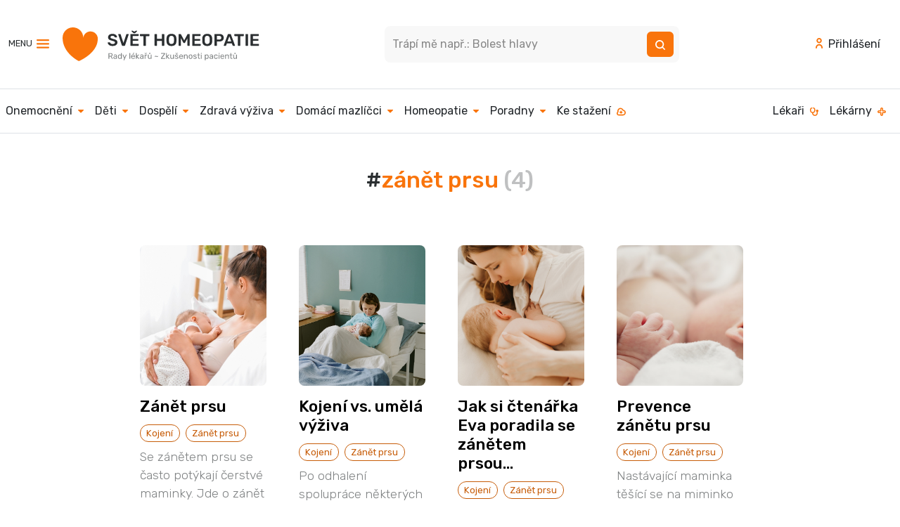

--- FILE ---
content_type: text/html; charset=UTF-8
request_url: https://svethomeopatie.cz/tag/cs/9408-zanet-prsu
body_size: 13287
content:
<!doctype html>
<html lang="cs" id="sh">
<head>
    <meta charset="utf-8">
    <meta http-equiv="X-UA-Compatible" content="IE=edge">
    <meta name="viewport" content="width=device-width, initial-scale=1.0">

    <title>Tag: zánět prsu | Svět Homeopatie</title>
    <link rel="canonical" href="https://svethomeopatie.cz/cs/" />
    <link rel="shortcut icon" href="/favicon.ico" />

    <meta name="description" content="Tag: zánět prsu" />
    <meta name="copyright" content="Homeopatická lékařská asociace, 2007 - 2026" />
    <meta name="keywords" content="svět homeopatie,Svět Homeopatie, homeopatie, homeopatika, homeopatické přípravky, alternativní léčba, alternativní medicína" />
    <meta name="author" content="Redakce SH" />
    <meta name="apple-itunes-app" content="app-id=1495654442">
    <meta name="google-play-app" content="app-id=com.appsisto.homeopatie3">
    <meta name="verify-v1" content="zloKEumPcHz2q0L9sYg9neduSKaLbNAVvGIO6DtEfN0=" />
    <meta name="msvalidate.01" content="6EF4AE0F9C585FAEF55DECF56AC3D96E" />
    <meta name="rating" content="general" />
    <meta name="doc-type" content="Public" />
    <meta name="doc-class" content="Completed" />
    <meta name="robots" content="all" />

    <meta property="og:locale" content="cs_CZ" />
    <meta property="og:type" content="website" />
    <meta property="og:title" content="Svět Homeopatie | Tag: zánět prsu" />
    <meta property="og:description" content="Tag: zánět prsu" />
    <meta property="og:url" content="https://svethomeopatie.cz/cs/" />
    <meta property="og:site_name" content="Svět Homeopatie" />
    <meta property="og:image" content="https://svethomeopatie.cz/ms-icon-310x310.png"/>
    <meta name="twitter:card" content="summary_large_image" />
	<meta name="twitter:label1" content="Napsal(a)" />
	<meta name="twitter:data1" content="Redakce SH" />
    <script type="application/ld+json">{"@context":"https://schema.org","@graph":[{"@type":"Article","@id":"https://svethomeopatie.cz/cs/#article","isPartOf":{"@id":"https://svethomeopatie.cz/cs/"},"author":{"name":"Redakce SH","@id":"https://svethomeopatie.cz/cs/#/schema/person/"},"headline":"Tag: zánět prsu","datePublished":"","dateModified":"","mainEntityOfPage":{"@id":"https://svethomeopatie.cz/cs/"},"publisher":{"@id":"svethomeopatie.cz#organization"},"image":{"@id":"https://svethomeopatie.cz/cs/#primaryimage"},"thumbnailUrl":"","inLanguage":"cs"},{"@type":"WebPage","@id":"https://svethomeopatie.cz/cs/","url":"https://svethomeopatie.cz/cs/","name":"Tag: zánět prsu","isPartOf":{"@id":"svethomeopatie.cz/#website"},"primaryImageOfPage":{"@id":"svethomeopatie.cz/cs/#primaryimage"},"image":{"@id":"svethomeopatie.cz/cs/#primaryimage"},"thumbnailUrl":"","datePublished":"","dateModified":"","inLanguage":"cs","potentialAction":[{"@type":"ReadAction","target":["https://svethomeopatie.cz/cs/"]}]},{"@type":"ImageObject","inLanguage":"cs","@id":"svethomeopatie.cz/cs/#primaryimage","url":"","contentUrl":""},{"@type":"WebSite","@id":"https://svethomeopatie.cz/#website","url":"https://svethomeopatie.cz","name":"svethomeopatie.cz","description":"Svět Homeopatie, integrovaný portál o homeopatii: Webový portál Svět homeopatie je určen všem zájemcům o homeopatii, zdravý životní styl, laikům i odborníkům. Vytvořili jsme ho proto, aby pomohl lidem, kteří jsou postaveni tváří v tvář situacím souvisejícím se zdravím, jimž sami nerozumí a které v nich budí pochopitelné rozpaky. Současná doba informační revoluce, v níž žijeme, přináší mnohým z nás problém, jak snadno odlišit užitečné informace od nepotřebných.","publisher":{"@id":"svethomeopatie.cz/#organization"},"potentialAction":[{"@type":"SearchAction","target":{"@type":"EntryPoint","urlTemplate":"svethomeopatie.cz/search?s={search_term_string}"},"query-input":"required name=search_term_string"}],"inLanguage":"cs"},{"@type":"Organization","@id":"https://svethomeopatie.cz/#organization","name":"svethomeopatie.cz","url":"https://svethomeopatie.cz","logo":{"@type":"ImageObject","inLanguage":"cs","@id":"https://svethomeopatie.cz/#/schema/logo/image/","url":"https://svethomeopatie.cz/mailimages/shmail.png","contentUrl":"https://svethomeopatie.cz/mailimages/shmail.png","caption":"svethomeopatie.cz"},"image":{"@id":"https://svethomeopatie.cz/#/schema/logo/image/"}},{"@type":"Person","@id":"https://svethomeopatie.cz/cs/#/schema/person/","name":"Redakce SH"}]}</script>

    <link rel="apple-touch-icon" href="/apple-icon.png">
    <link rel="stylesheet" href="https://fonts.googleapis.com/css2?family=Rubik:wght@300;400;500;700&display=swap">
    <link rel="stylesheet" href="https://cdn.jsdelivr.net/gh/orestbida/cookieconsent@v2.8.9/dist/cookieconsent.css" media="print" onload="this.media='all'">

    <!-- <link rel="stylesheet" href="/_vendors/bootstrap-5.2.1-dist/css/bootstrap.min.css"> -->
    <!-- <link href="https://cdn.jsdelivr.net/npm/bootstrap@5.2.2/dist/css/bootstrap.min.css" rel="stylesheet" integrity="sha384-Zenh87qX5JnK2Jl0vWa8Ck2rdkQ2Bzep5IDxbcnCeuOxjzrPF/et3URy9Bv1WTRi" crossorigin="anonymous"> -->
    <link rel="stylesheet" href="/scss/custom.css">
    <link rel="stylesheet" href="https://cdn.jsdelivr.net/npm/bootstrap-icons@1.10.0/font/bootstrap-icons.css">
    <link rel="alternate" type="application/rss+xml" href="https://svethomeopatie.cz/rss_svethomeopatie.php" title="Svět Homeopatie: Poslední změny na SH" />
    <link rel="stylesheet" href="/css/Responsive-Table.css">
    <link rel="stylesheet" href="/css/sh-main.css?id=0.70586500 1768954830">
    <link rel="stylesheet" href="/css/stripe-style.css?id=0.70586900 1768954830">

    <script src="https://js.stripe.com/v3/"></script>
    <script src="/js/stripe-checkout.js" STRIPE_PUBLISHABLE_KEY="pk_test_51NZuSFLNuITmZsuLiyxrfCUdEkbCsLLJY5MxnxFDdxQ5ndfZlvWzTo70cqzIb6eCI7ChE1jaEb3ecNrXjccC0Ca100BKLNIdQu" defer></script>

    <script defer src="https://cdn.jsdelivr.net/gh/orestbida/cookieconsent@v2.8.9/dist/cookieconsent.js"></script>
    <script defer src="/js/cookieconsent-init.js"></script>

    <!-- Google Tag Manager -->
    <script type="text/plain" data-cookiecategory="analytics">
    (function(w,d,s,l,i){w[l]=w[l]||[];w[l].push({'gtm.start':
    new Date().getTime(),event:'gtm.js'});var f=d.getElementsByTagName(s)[0],
    j=d.createElement(s),dl=l!='dataLayer'?'&l='+l:'';j.async=true;j.src=
    'https://www.googletagmanager.com/gtm.js?id='+i+dl;f.parentNode.insertBefore(j,f);
    })(window,document,'script','dataLayer','GTM-P3PRR42');
    </script>
    <!-- End Google Tag Manager -->
    <!-- Smartlook  -->
    <script type='text/javascript' data-cookiecategory="analytics">
    window.smartlook||(function(d) {
    var o=smartlook=function(){ o.api.push(arguments)},h=d.getElementsByTagName('head')[0];
    var c=d.createElement('script');o.api=new Array();c.async=true;c.type='text/javascript';
    c.charset='utf-8';c.src='https://web-sdk.smartlook.com/recorder.js';h.appendChild(c);
    })(document);
    smartlook('init', 'a1cd6b4f791a25d28ebff95bc93c9ee04b10b295', { region: 'eu' });
    </script>
    <!-- End Smartlook  -->

</head>
<body id="tmpl-tag">
<!-- Google Tag Manager (noscript) -->
<noscript><iframe src="https://www.googletagmanager.com/ns.html?id=GTM-P3PRR42" height="0" width="0" style="display:none;visibility:hidden"></iframe></noscript>
<!-- End Google Tag Manager (noscript) -->
<!-- SH HEAD start  --------------------------------------------------------------------->
<div class="autohide g-0">
  <div class="bg-white">
    <div class="container container-nogugger">

              <!-- MOBILE Top nav start -->
      <nav class="navbar navbar-expand-xl d-xl-none bg-white navbar-nav-scroll sh-mobile-nav">  
          <div class="container-fluid">
              <a class="navbar-brand" href="/"><img src="/css/svg/SH-logo-mobil.svg" alt="Logo Svět Homeopatie" class="d-inline-block" role="img" aria-label="Logo Svět Homeopatie"></a>

              <div class="p-0 m-0" aria-haspopup="true" aria-controls="menu"  role="menu">
                  <a role="menuitem" id="mobilsearchbutton" class="mx-1" data-bs-toggle="collapse" href="#topnavsearchcollapse" role="button" aria-expanded="false" aria-controls="topnavsearchcollapse" tile="Vyhledávání"><img src="/css/svg/search-2.svg" alt="Vyhledávání" class="d-inline-block"></a>
                                    <a role="menuitem" class="mx-1" href="#"><img src="/css/svg/basket.svg" alt="Nákupní košík" class="d-inline-block"></a>  
                  <a role="menuitem" class="ms-1 me-3" href="/login"><img src="/css/svg/user.svg" alt="Uživatel" class="d-inline-block"></a>
                  
                  <a class="navbar-toggler" type="button"><div id="sh-burger"><span></span><span></span><span></span><span></span></div></a>
              </div>
              <div class="collapse navbar-collapse" id="shnavigace">
                  <h6>Hlavní menu</h6>
                  <ul class="navbar-nav me-auto mb-2 mb-lg-0" role="menu">
                      <li role="presentation" class="nav-item"><a role="menuitem" class="nav-link" href="#" id="cometrapiswitch">Co mě trápí <i class="bi small bi-caret-down-fill"></i></a></li>
                      <li role="presentation" class="nav-item"><a role="menuitem" class="nav-link" href="/cs/1230-ke-stazeni">Ke stažení <img src="/css/svg/download.svg" alt="Ke stažení" class="d-inline-block"></a></li>
                      <li role="presentation" class="nav-item"><a role="menuitem" class="nav-link" href="/lekari">Lékaři <img src="/css/svg/stethoscope.svg" alt="Lékaři" class="d-inline-block"></a></li>
                      <li role="presentation" class="nav-item"><a role="menuitem" class="nav-link" href="/lekarny">Lékárny <img src="/css/svg/pharmacy.svg" alt="Lékárny" class="d-inline-block"></a></a></li>
                  </ul>

                  <h6>O nás</h6>
                  <ul class="navbar-nav me-auto mb-2 mb-lg-0" role="menu">
                                  <li role="presentation" class="nav-item"><a  role="menuitem" class="nav-link" href="/kdo-jsme">Kdo jsme?</a></a></li>
              <li role="presentation" class="nav-item"><a  role="menuitem" class="nav-link" href="/magazin-okenko-do-sveta-homeopatie">Magazín Okénko do Světa homeopatie</a></a></li>
              <!-- <li role="presentation" class="nav-item"><a  role="menuitem" class="nav-link" href="/partneri">Partneři</a></a></li> -->
              <li role="presentation" class="nav-item"><a  role="menuitem" class="nav-link" href="/kontakt">Kontakt</a></a></li>
              <!-- <li role="presentation" class="nav-item"><a  role="menuitem" class="nav-link" href="/podporte-nas">Podpořte nás</a></a></li> -->
              <li role="presentation" class="nav-item"><a  role="menuitem" class="nav-link" href="/vzdelavani">Vzdělávání</a></a></li>
              <li role="presentation" class="nav-item"><a  role="menuitem" class="nav-link" href="/inzerce">Inzerce</a></a></li>                  </ul>

                  <h6>Sledujte nás</h6>
                  <ul class="nav shnavicons" role="menu">
                      <li role="presentation" class="nav-item facebook"><a role="menuitem" class="nav-link" href="https://www.facebook.com/svethomeopatiecz/" target="_blank">Facebook</a></a></li>
                      <li role="presentation" class="nav-item instagram"><a role="menuitem" class="nav-link" href="https://www.instagram.com/svethomeopatie" target="_blank">Instagram</a></a></li>
                      <li role="presentation" class="nav-item soundcloud"><a role="menuitem" class="nav-link" href="#" target="_blank">SoundCloud</a></a></li>
                      <li role="presentation" class="nav-item spotify"><a role="menuitem" class="nav-link" href="https://open.spotify.com/show/2RjtigT1JkFO4Jt8mOWe33" target="_blank">Spotify</a></a></li>
                      <li role="presentation" class="nav-item youtube"><a role="menuitem" class="nav-link" href="https://www.youtube.com/channel/UC7_Z7zR7BOYzIcAO67wxJHg" target="_blank">YouTube</a></a></li>            
                  </ul>
                
                  <!-- <h6>Odběr newsletteru</h6>
                  <form class="d-flex" id="menunewsletter" action="/newsletter" method="get">
                      <input class="form-control me-2" type="email" placeholder="Váš e-mail" aria-label="Newsletter" required>
                      <button class="btn btn-primary" type="submit"><img src="/css/svg/envelope-open.svg" alt="Odběr"></button>
                  </form>
                  <p><small>Souhlasím se <a href="/podminky-zpracovani-osobnich-udaju">zpracováním osobních údajů</a></small></p> -->

                  <h6>Mobilní aplikace HOMEOPATIE</h6>
                  <p>Nejrychlejší rady, které budete mít vždy při ruce..</p>
                  <ul class="nav shnavicons2" role="menu">
                      <li role="presentation" class="nav-item appdownloadgoogle"><a role="menuitem" class="nav-link" href="https://qrgo.page.link/XdDdK" target="_blank">Google Play</a></a></li>
                      <li role="presentation" class="nav-item appdownloadapple"><a role="menuitem" class="nav-link" href="https://qrgo.page.link/ooBF6" target="_blank">AppStore</a></a></li>   
                  </ul>

                  <h6>Podcast Na vlně zdraví</h6>  
                  <p>Nezávisle o zdraví a celostní medicíně. Je možné skloubit klasickou medicínu s doplňkovými léčebnými metodami? Odpovědi na otázky, ve kterých chcete mít jasno.</p>       
                  <ul class="nav shnavicons" role="menu">
                      <li role="presentation" class="nav-item spotify"><a role="menuitem" class="nav-link" href="https://open.spotify.com/show/2RjtigT1JkFO4Jt8mOWe33" target="_blank">Spotify</a></a></li>
                      <li role="presentation" class="nav-item apple"><a role="menuitem" class="nav-link" href="https://podcasts.apple.com/us/podcast/na-vln%C4%9B-zdrav%C3%AD/id1554151803?uo=4" target="_blank">Apple Podcasts</a></a></li>   
                      <li role="presentation" class="nav-item google"><a  role="menuitem" class="nav-link" href="https://podcasts.google.com/feed/aHR0cHM6Ly9mZWVkcy5idXp6c3Byb3V0LmNvbS8xODU0ODU1LnJzcw==" target="_blank">Google Podcasts</a></a></li>   
                      <li role="presentation" class="nav-item overcast"><a role="menuitem" class="nav-link" href="https://overcast.fm/itunes1554151803" target="_blank">Overcast</a></a></li>
                      <li role="presentation" class="nav-item castro"><a role="menuitem" class="nav-link" href="https://castro.fm/itunes/1554151803" target="_blank">Castro</a></a></li>
                      <li role="presentation" class="nav-item castbox"><a role="menuitem" class="nav-link" href="https://castbox.fm/vic/1554151803" target="_blank">Castbox</a></a></li>              
                      <li role="presentation" class="nav-item pocket"><a role="menuitem" class="nav-link" href="https://pca.st/p3ykoxtl" target="_blank">Pocket Casts</a></a></li>     
                      <li role="presentation" class="nav-item podfriend"><a role="menuitem" class="nav-link" href="https://pca.st/p3ykoxtl" target="_blank">Podfriend</a></a></li>     
                      <li role="presentation" class="nav-item rss"><a role="menuitem" class="nav-link" href="https://feeds.buzzsprout.com/1854855.rss" target="_blank">RSS</a></a></li> 
                    </ul>
                  <a href="https://podcasters.spotify.com/pod/show/vclav-vgner9/" target="_blank" class="btn btn-outline-warning mb-5 prehratposledniepisodu"><i class="bi bi-play-btn"></i> Přehrát poslední episodu</a> 
              </div>
                            <!-- ============= co vas trapi START ============== -->
              <nav class="collapse navbar-collapse mt-3" id="shnavigacetrapeni">
                <a href="#" id="trapenicloselink" class="mb-6"><i class="bi small bi-caret-left-fill"></i> Zpět do hlavního menu</a>
                <ul class="mt-3 nav flex-column" id="nav_accordion">

                  <li class="nav-item">
                    <a class="nav-link" data-bs-toggle="collapse" data-bs-target="#menu_item6" href="#"> Onemocnění <i class="bi small bi-caret-down-fill"></i> </a>
                    <ul id="menu_item6" class="submenu collapse" data-bs-parent="#nav_accordion">
                      <li><a class="nav-link" href="/cs/23-alergie">Alergie</a></li><li><a class="nav-link" href="/cs/24-bodnuti-hmyzem">Bodnutí hmyzem</a></li><li><a class="nav-link" href="/cs/37-bolest-v-krku-angina">Bolest v krku, angína</a></li><li><a class="nav-link" href="/cs/25-bolesti-hlavy">Bolesti hlavy</a></li><li><a class="nav-link" href="/cs/26-bolesti-zad">Bolesti zad</a></li><li><a class="nav-link" href="/cs/27-gynekologie">Gynekologie</a></li><li><a class="nav-link" href="/cs/28-hemoroidy-krecove-zily">Hemoroidy, křečové žíly</a></li><li><a class="nav-link" href="/cs/29-horecka">Horečka</a></li><li><a class="nav-link" href="/cs/30-chripka">Chřipka</a></li><li><a class="nav-link" href="/cs/31-chudokrevnost">Chudokrevnost</a></li><li><a class="nav-link" href="/cs/32-imunita">Imunita</a></li><li><a class="nav-link" href="/cs/36-kasel">Kašel</a></li><li><a class="nav-link" href="/cs/33-kinetoza">Kinetóza</a></li><li><a class="nav-link" href="/cs/34-kozni-potize">Kožní potíže</a></li><li><a class="nav-link" href="/cs/42-nespavost-unava">Nespavost, únava</a></li><li><a class="nav-link" href="/cs/39-operace">Operace</a></li><li><a class="nav-link" href="/cs/40-porod">Porod</a></li><li><a class="nav-link" href="/cs/43-rehabilitace">Rehabilitace</a></li><li><a class="nav-link" href="/cs/35-ryma">Rýma</a></li><li><a class="nav-link" href="/cs/44-sport">Sport</a></li><li><a class="nav-link" href="/cs/47-strach-uzkosti-trema">Strach, úzkosti, tréma</a></li><li><a class="nav-link" href="/cs/41-stres-smutek-deprese">Stres, smutek, deprese</a></li><li><a class="nav-link" href="/cs/45-tehotenstvi">Těhotenství</a></li><li><a class="nav-link" href="/cs/46-traveni">Trávení</a></li><li><a class="nav-link" href="/cs/48-urazy">Úrazy</a></li><li><a class="nav-link" href="/cs/49-urologie">Urologie</a></li><li><a class="nav-link" href="/cs/38-zanet-spojivek">Zánět spojivek</a></li><li><a class="nav-link" href="/cs/1237-zanet-stredniho-ucha">Zánět středního ucha</a></li><li><a class="nav-link" href="/cs/51-zuby">Zuby</a></li>                    </ul>
                  </li>

                  <li class="nav-item">
                    <a class="nav-link" data-bs-toggle="collapse" data-bs-target="#menu_item8" href="#"> Děti <i class="bi small bi-caret-down-fill"></i> </a>
                    <ul id="menu_item8" class="submenu collapse" data-bs-parent="#nav_accordion">
                      <li><a class="nav-link" href="/cs/55-miminka-a-batolata">Miminka a batolata</a></li><li><a class="nav-link" href="/cs/56-predskolaci">Předškoláci</a></li><li><a class="nav-link" href="/cs/57-skolaci">Školáci</a></li><li><a class="nav-link" href="/cs/1163-vase-pribehy">Vaše příběhy</a></li>                    </ul>
                
                  </li>

                  <li class="nav-item">
                    <a class="nav-link" data-bs-toggle="collapse" data-bs-target="#menu_item9" href="#"> Dospělí <i class="bi small bi-caret-down-fill"></i> </a>
                    <ul id="menu_item9" class="submenu collapse" data-bs-parent="#nav_accordion">
                      <li><a class="nav-link" href="/cs/68-alergie">Alergie</a></li><li><a class="nav-link" href="/cs/62-bolesti-hlavy-ocni-potize">Bolesti hlavy, oční potíže</a></li><li><a class="nav-link" href="/cs/71-cestovani">Cestování</a></li><li><a class="nav-link" href="/cs/64-gynekologie">Gynekologie</a></li><li><a class="nav-link" href="/cs/948-imunita">Imunita</a></li><li><a class="nav-link" href="/cs/66-kuze">Kůže</a></li><li><a class="nav-link" href="/cs/58-nachlazeni-a-chripka">Nachlazení a chřipka</a></li><li><a class="nav-link" href="/cs/69-obehova-soustava-hemoroidy-krecove-zily">Oběhová soustava, hemoroidy, křečové žíly</a></li><li><a class="nav-link" href="/cs/72-onkologie">Onkologie</a></li><li><a class="nav-link" href="/cs/63-pohybove-potize">Pohybové potíže</a></li><li><a class="nav-link" href="/cs/900-seniorsky-vek">Seniorský věk</a></li><li><a class="nav-link" href="/cs/60-stres-psychicke-potize">Stres, psychické potíže</a></li><li><a class="nav-link" href="/cs/65-tehotenstvi-porod-a-sestinedeli">Těhotenství, porod a šestinedělí</a></li><li><a class="nav-link" href="/cs/783-travici-potize">Trávicí potíže</a></li><li><a class="nav-link" href="/cs/61-unava-nespavost">Únava, nespavost</a></li><li><a class="nav-link" href="/cs/59-urazy-operace">Úrazy, operace</a></li><li><a class="nav-link" href="/cs/74-urologie">Urologie</a></li><li><a class="nav-link" href="/cs/1215-vase-pribehy">Vaše příběhy</a></li><li><a class="nav-link" href="/cs/70-zavislosti">Závislosti</a></li><li><a class="nav-link" href="/cs/67-zuby">Zuby</a></li>                    </ul>
                  </li>

                  <li class="nav-item">
                    <a class="nav-link" data-bs-toggle="collapse" data-bs-target="#menu_item10" href="#"> Zdravá výživa <i class="bi small bi-caret-down-fill"></i> </a>
                    <ul id="menu_item10" class="submenu collapse" data-bs-parent="#nav_accordion">
                      <li><a class="nav-link" href="/cs/78-byliny-plody-koreni">Byliny, plody, koření</a></li><li><a class="nav-link" href="/cs/76-hubnuti">Hubnutí</a></li><li><a class="nav-link" href="/cs/75-nutricni-poradce-doporucuje">Nutriční poradce doporučuje</a></li><li><a class="nav-link" href="/cs/77-recepty">Recepty</a></li>                    </ul>
                  </li>

                  <li class="nav-item">
                    <a class="nav-link" data-bs-toggle="collapse" data-bs-target="#menu_item11" href="#"> Domácí mazlíčci <i class="bi small bi-caret-down-fill"></i> </a>
                    <ul id="menu_item11" class="submenu collapse" data-bs-parent="#nav_accordion">
                      <li><a class="nav-link" href="/cs/79-psi-a-kocky">Psi a kočky</a></li><li><a class="nav-link" href="/cs/80-mala-zvirata">Malá zvířata</a></li><li><a class="nav-link" href="/cs/81-velka-zvirata">Velká zvířata</a></li>                    </ul>
                  </li>

                  <li class="nav-item">
                    <a class="nav-link" data-bs-toggle="collapse" data-bs-target="#menu_item12" href="#"> Homeopatie <i class="bi small bi-caret-down-fill"></i> </a>
                    <ul id="menu_item12" class="submenu collapse" data-bs-parent="#nav_accordion">
                      <li><a class="nav-link" href="/cs/83-abc-homeopatie">ABC homeopatie</a></li><li><a class="nav-link" href="/cs/84-casto-kladene-dotazy-faq">Často kladené dotazy (FAQ)</a></li><li><a class="nav-link" href="/cs/1558-historie-homeopatie">Historie homeopatie</a></li><li><a class="nav-link" href="/cs/82-homeopaticke-leky">Homeopatické léky</a></li><li><a class="nav-link" href="/cs/817-mate-ve-sve-lekarnicce">Máte ve své lékárničce?</a></li><li><a class="nav-link" href="/cs/89-okenko-do-sveta-homeopatie">Okénko do Světa homeopatie</a></li><li><a class="nav-link" href="/cs/1575-rozhovory-s-osobnostmi">Rozhovory s osobnostmi</a></li><li><a class="nav-link" href="/cs/87-slavni-lide-a-homeopatie">Slavní lidé a homeopatie</a></li><li><a class="nav-link" href="/cs/88-svatky-a-tradice">Svátky a tradice</a></li><li><a class="nav-link" href="/cs/352-vyzkum-a-pruzkum-v-homeopatii">Výzkum a průzkum v homeopatii</a></li>                    </ul>
                  </li>

                  <li class="nav-item">
                    <a class="nav-link" href="/klientska-zona#poradny"> Poradny </a>
                  </li>

                </ul>
                <div class="minifooter text-center mt-4 mb-4 pt-4 ">
<a href="/podminky-zpracovani-osobnich-udaju">Podmínky zpracování osobních údajů</a><br>
&copy; 2010 - 2026 Svět Homeopatie
</div>              </nav>
              <!-- ============= co vas trapi END ============== -->          </div>

      </nav>
      <!-- MOBILE Top nav end -->      <!-- DESKTOP Top nav start -->
      <section class="d-none d-xl-block">
                <!-- DESKTOP 1st line top nav start -->
        <header class="headpy border-bottom">
          <div class="container d-flex flex-wrap justify-content-center">

            <button class="navbar-toggler me-3" type="button" data-bs-toggle="offcanvas" data-bs-target="#offcanvasNavbar" aria-controls="offcanvasNavbar">MENU <img src="/css/svg/menu-burger.svg" alt="Navigace" class="d-inline-block"></button>

            <a href="/" class="d-flex align-items-center me-xl-auto text-dark text-decoration-none"><img src="/css/svg/SH-logo-desktop.svg" alt="Logo Svět Homeopatie" class="d-inline-block"></a>

                        <!-- only show this when not on homepage ie NOT on page with #home #topnavsearch -->
            
            <div class="d-flex me-xl-auto col-4 p-0 position-relative" id="topnavsearch">
            <form action="/search" method="get" id="searchform3" role="search">
              
              <div class="input-group">
                
                <label class="visually-hidden" for="hledattop">Hledat</label>
                <input id="searchinput3" name="s" type="text" class="form-control" placeholder="Trápí mě např.: Bolest hlavy" required>
                <button class="btn btn-outline-secondary" type="submit"><img src="/css/svg/search-white.svg" alt="Vyhledat"></button>
                
              </div>
              
              <div id="ajaxsearchresult3" class="searchlinks position-absolute shadow rounded d-none">
              </div>
              </form>
            </div>
            
            <ul class="nav align-items-center">
              <li class="nav-item"><a href="/login" class="nav-link link-dark"><img src="/css/svg/user.svg" alt="Přihlášení" class="d-inline-block pb-1 pe-2">Přihlášení</a></li>           </ul>

          </div>
        </header>
        <!-- DESKTOP 1st line top nav end -->

        <!-- DESKTOP 2nd line top nav start  -->  
        <nav class="navbar navbar-expand-lg headpy2nd border-bottom">
          <div class="container-fluid ps-0">
      
            <div class="collapse navbar-collapse" id="main_nav">
              <ul class="navbar-nav">

                <li class="nav-item dropdown has-megamenu"><a href="#" class="nav-link link-dark px-2" data-bs-toggle="dropdown">Onemocnění <img src="/css/svg/caret-down.svg" alt="Více" class="navcaret d-inline-block ms-1"></a>
                  <div class="dropdown-menu megamenu fade-down" role="menu">
              
                    <img src="/img/covers/cover-onemocneni.png" class="mh-100 d-inline-block float-start me-4" alt="Onemocnění">

                    <h3><a href="/cs/6-onemocneni">Onemocnění</a></h3>
                    <div class="container g-0"> 
                      <div class="newspaper3">
                        <div class="col ps-0 pb-3"><div><a role="menuitem" href="/cs/23-alergie">Alergie</a></div></div>
<div class="col ps-0 pb-3"><div><a role="menuitem" href="/cs/24-bodnuti-hmyzem">Bodnutí hmyzem</a></div></div>
<div class="col ps-0 pb-3"><div><a role="menuitem" href="/cs/37-bolest-v-krku-angina">Bolest v krku, angína</a></div></div>
<div class="col ps-0 pb-3"><div><a role="menuitem" href="/cs/25-bolesti-hlavy">Bolesti hlavy</a></div></div>
<div class="col ps-0 pb-3"><div><a role="menuitem" href="/cs/26-bolesti-zad">Bolesti zad</a></div></div>
<div class="col ps-0 pb-3"><div><a role="menuitem" href="/cs/27-gynekologie">Gynekologie</a></div></div>
<div class="col ps-0 pb-3"><div><a role="menuitem" href="/cs/28-hemoroidy-krecove-zily">Hemoroidy, křečové žíly</a></div></div>
<div class="col ps-0 pb-3"><div><a role="menuitem" href="/cs/29-horecka">Horečka</a></div></div>
<div class="col ps-0 pb-3"><div><a role="menuitem" href="/cs/30-chripka">Chřipka</a></div></div>
<div class="col ps-0 pb-3"><div><a role="menuitem" href="/cs/31-chudokrevnost">Chudokrevnost</a></div></div>
<div class="col ps-0 pb-3"><div><a role="menuitem" href="/cs/32-imunita">Imunita</a></div></div>
<div class="col ps-0 pb-3"><div><a role="menuitem" href="/cs/36-kasel">Kašel</a></div></div>
<div class="col ps-0 pb-3"><div><a role="menuitem" href="/cs/33-kinetoza">Kinetóza</a></div></div>
<div class="col ps-0 pb-3"><div><a role="menuitem" href="/cs/34-kozni-potize">Kožní potíže</a></div></div>
<div class="col ps-0 pb-3"><div><a role="menuitem" href="/cs/42-nespavost-unava">Nespavost, únava</a></div></div>
<div class="col ps-0 pb-3"><div><a role="menuitem" href="/cs/39-operace">Operace</a></div></div>
<div class="col ps-0 pb-3"><div><a role="menuitem" href="/cs/40-porod">Porod</a></div></div>
<div class="col ps-0 pb-3"><div><a role="menuitem" href="/cs/43-rehabilitace">Rehabilitace</a></div></div>
<div class="col ps-0 pb-3"><div><a role="menuitem" href="/cs/35-ryma">Rýma</a></div></div>
<div class="col ps-0 pb-3"><div><a role="menuitem" href="/cs/44-sport">Sport</a></div></div>
<div class="col ps-0 pb-3"><div><a role="menuitem" href="/cs/47-strach-uzkosti-trema">Strach, úzkosti, tréma</a></div></div>
<div class="col ps-0 pb-3"><div><a role="menuitem" href="/cs/41-stres-smutek-deprese">Stres, smutek, deprese</a></div></div>
<div class="col ps-0 pb-3"><div><a role="menuitem" href="/cs/45-tehotenstvi">Těhotenství</a></div></div>
<div class="col ps-0 pb-3"><div><a role="menuitem" href="/cs/46-traveni">Trávení</a></div></div>
<div class="col ps-0 pb-3"><div><a role="menuitem" href="/cs/48-urazy">Úrazy</a></div></div>
<div class="col ps-0 pb-3"><div><a role="menuitem" href="/cs/49-urologie">Urologie</a></div></div>
<div class="col ps-0 pb-3"><div><a role="menuitem" href="/cs/38-zanet-spojivek">Zánět spojivek</a></div></div>
<div class="col ps-0 pb-3"><div><a role="menuitem" href="/cs/1237-zanet-stredniho-ucha">Zánět středního ucha</a></div></div>
<div class="col ps-0 pb-3"><div><a role="menuitem" href="/cs/51-zuby">Zuby</a></div></div>
                      </div>
                    </div>
                  </div>
                </li>

                <li class="nav-item dropdown has-megamenu"><a href="#" class="nav-link link-dark px-2" data-bs-toggle="dropdown">Děti <img src="/css/svg/caret-down.svg" alt="Více" class="navcaret d-inline-block ms-1"></a>
                  <div class="dropdown-menu megamenu fade-down" role="menu">
              
                    <img src="/img/covers/cover-deti.png" class="mh-100 d-inline-block float-start me-4" alt="Děti">

                    <h3><a href="/cs/8-deti">Děti</a></h3>
                    <div class="container g-0"> 
                      <div class="newspaper3">
                      <div class="col ps-0 pb-3"><div><a role="menuitem" href="/cs/55-miminka-a-batolata">Miminka a batolata</a></div></div>
<div class="col ps-0 pb-3"><div><a role="menuitem" href="/cs/56-predskolaci">Předškoláci</a></div></div>
<div class="col ps-0 pb-3"><div><a role="menuitem" href="/cs/57-skolaci">Školáci</a></div></div>
<div class="col ps-0 pb-3"><div><a role="menuitem" href="/cs/1163-vase-pribehy">Vaše příběhy</a></div></div>
         
                      </div>
                    </div>
                  </div>
                </li>

                <li class="nav-item dropdown has-megamenu"><a href="#" class="nav-link link-dark px-2" data-bs-toggle="dropdown">Dospělí <img src="/css/svg/caret-down.svg" alt="Více" class="navcaret d-inline-block ms-1"></a>
                  <div class="dropdown-menu megamenu fade-down" role="menu">
              
                    <img src="/img/covers/cover-dospeli.png" class="mh-100 d-inline-block float-start me-4" alt="Dospělí">

                    <h3><a href="/cs/9-dospeli">Dospělí</a></h3>
                    <div class="container g-0"> 
                      <div class="newspaper3">
                      <div class="col ps-0 pb-3"><div><a role="menuitem" href="/cs/68-alergie">Alergie</a></div></div>
<div class="col ps-0 pb-3"><div><a role="menuitem" href="/cs/62-bolesti-hlavy-ocni-potize">Bolesti hlavy, oční potíže</a></div></div>
<div class="col ps-0 pb-3"><div><a role="menuitem" href="/cs/71-cestovani">Cestování</a></div></div>
<div class="col ps-0 pb-3"><div><a role="menuitem" href="/cs/64-gynekologie">Gynekologie</a></div></div>
<div class="col ps-0 pb-3"><div><a role="menuitem" href="/cs/948-imunita">Imunita</a></div></div>
<div class="col ps-0 pb-3"><div><a role="menuitem" href="/cs/66-kuze">Kůže</a></div></div>
<div class="col ps-0 pb-3"><div><a role="menuitem" href="/cs/58-nachlazeni-a-chripka">Nachlazení a chřipka</a></div></div>
<div class="col ps-0 pb-3"><div><a role="menuitem" href="/cs/69-obehova-soustava-hemoroidy-krecove-zily">Oběhová soustava, hemoroidy, křečové žíly</a></div></div>
<div class="col ps-0 pb-3"><div><a role="menuitem" href="/cs/72-onkologie">Onkologie</a></div></div>
<div class="col ps-0 pb-3"><div><a role="menuitem" href="/cs/63-pohybove-potize">Pohybové potíže</a></div></div>
<div class="col ps-0 pb-3"><div><a role="menuitem" href="/cs/900-seniorsky-vek">Seniorský věk</a></div></div>
<div class="col ps-0 pb-3"><div><a role="menuitem" href="/cs/60-stres-psychicke-potize">Stres, psychické potíže</a></div></div>
<div class="col ps-0 pb-3"><div><a role="menuitem" href="/cs/65-tehotenstvi-porod-a-sestinedeli">Těhotenství, porod a šestinedělí</a></div></div>
<div class="col ps-0 pb-3"><div><a role="menuitem" href="/cs/783-travici-potize">Trávicí potíže</a></div></div>
<div class="col ps-0 pb-3"><div><a role="menuitem" href="/cs/61-unava-nespavost">Únava, nespavost</a></div></div>
<div class="col ps-0 pb-3"><div><a role="menuitem" href="/cs/59-urazy-operace">Úrazy, operace</a></div></div>
<div class="col ps-0 pb-3"><div><a role="menuitem" href="/cs/74-urologie">Urologie</a></div></div>
<div class="col ps-0 pb-3"><div><a role="menuitem" href="/cs/1215-vase-pribehy">Vaše příběhy</a></div></div>
<div class="col ps-0 pb-3"><div><a role="menuitem" href="/cs/70-zavislosti">Závislosti</a></div></div>
<div class="col ps-0 pb-3"><div><a role="menuitem" href="/cs/67-zuby">Zuby</a></div></div>
                    
                      </div>
                    </div>
                  </div>
                </li>

                <li class="nav-item dropdown has-megamenu"><a href="#" class="nav-link link-dark px-2" data-bs-toggle="dropdown">Zdravá výživa <img src="/css/svg/caret-down.svg" alt="Více" class="navcaret d-inline-block ms-1"></a>
                  <div class="dropdown-menu megamenu fade-down" role="menu">
              
                    <img src="/img/covers/cover-zdrava-vyziva.png" class="mh-100 d-inline-block float-start me-4" alt="Zdravá výživa">

                    <h3><a href="/cs/10-zdrava-vyziva">Zdravá výživa</a></h3>
                    <div class="container g-0"> 
                      <div class="newspaper3">
                      <div class="col ps-0 pb-3"><div><a role="menuitem" href="/cs/78-byliny-plody-koreni">Byliny, plody, koření</a></div></div>
<div class="col ps-0 pb-3"><div><a role="menuitem" href="/cs/76-hubnuti">Hubnutí</a></div></div>
<div class="col ps-0 pb-3"><div><a role="menuitem" href="/cs/75-nutricni-poradce-doporucuje">Nutriční poradce doporučuje</a></div></div>
<div class="col ps-0 pb-3"><div><a role="menuitem" href="/cs/77-recepty">Recepty</a></div></div>
                         
                      </div>
                    </div>
                  </div>
                </li>
                <li class="nav-item dropdown has-megamenu"><a href="#" class="nav-link link-dark px-2" data-bs-toggle="dropdown">Domácí mazlíčci <img src="/css/svg/caret-down.svg" alt="Více" class="navcaret d-inline-block ms-1"></a>
                  <div class="dropdown-menu megamenu fade-down" role="menu">
              
                    <img src="/img/covers/cover-domaci-mazlicci.png" class="mh-100 d-inline-block float-start me-4" alt="Domácí mazlíčci">

                    <h3><a href="/cs/11-domaci-mzlicci">Domácí mazlíčci</a></h3>
                    <div class="container g-0"> 
                      <div class="newspaper3">
                      <div class="col ps-0 pb-3"><div><a role="menuitem" href="/cs/79-psi-a-kocky">Psi a kočky</a></div></div>
<div class="col ps-0 pb-3"><div><a role="menuitem" href="/cs/80-mala-zvirata">Malá zvířata</a></div></div>
<div class="col ps-0 pb-3"><div><a role="menuitem" href="/cs/81-velka-zvirata">Velká zvířata</a></div></div>
                                  
                      </div>
                    </div>
                  </div>
                </li>

                <li class="nav-item dropdown has-megamenu"><a href="#" class="nav-link link-dark px-2" data-bs-toggle="dropdown">Homeopatie <img src="/css/svg/caret-down.svg" alt="Více" class="navcaret d-inline-block ms-1"></a>
                  <div class="dropdown-menu megamenu fade-down" role="menu">
              
                    <img src="/img/covers/cover-homeopatie.png" class="mh-100 d-inline-block float-start me-4" alt="Homeopatie">

                    <h3><a href="/cs/12-homeopatie">Homeopatie</a></h3>
                    <div class="container g-0"> 
                      <div class="newspaper3">
                      <div class="col ps-0 pb-3"><div><a role="menuitem" href="/cs/83-abc-homeopatie">ABC homeopatie</a></div></div>
<div class="col ps-0 pb-3"><div><a role="menuitem" href="/cs/84-casto-kladene-dotazy-faq">Často kladené dotazy (FAQ)</a></div></div>
<div class="col ps-0 pb-3"><div><a role="menuitem" href="/cs/1558-historie-homeopatie">Historie homeopatie</a></div></div>
<div class="col ps-0 pb-3"><div><a role="menuitem" href="/cs/82-homeopaticke-leky">Homeopatické léky</a></div></div>
<div class="col ps-0 pb-3"><div><a role="menuitem" href="/cs/817-mate-ve-sve-lekarnicce">Máte ve své lékárničce?</a></div></div>
<div class="col ps-0 pb-3"><div><a role="menuitem" href="/cs/89-okenko-do-sveta-homeopatie">Okénko do Světa homeopatie</a></div></div>
<div class="col ps-0 pb-3"><div><a role="menuitem" href="/cs/1575-rozhovory-s-osobnostmi">Rozhovory s osobnostmi</a></div></div>
<div class="col ps-0 pb-3"><div><a role="menuitem" href="/cs/87-slavni-lide-a-homeopatie">Slavní lidé a homeopatie</a></div></div>
<div class="col ps-0 pb-3"><div><a role="menuitem" href="/cs/88-svatky-a-tradice">Svátky a tradice</a></div></div>
<div class="col ps-0 pb-3"><div><a role="menuitem" href="/cs/352-vyzkum-a-pruzkum-v-homeopatii">Výzkum a průzkum v homeopatii</a></div></div>
                  
                      </div>
                    </div>
                  </div>
                </li>

                <li class="nav-item dropdown has-megamenu"><a href="#" class="nav-link link-dark px-2" data-bs-toggle="dropdown">Poradny <img src="/css/svg/caret-down.svg" alt="Více" class="navcaret d-inline-block ms-1"></a>
                  <div class="dropdown-menu megamenu fade-down" role="menu" id="poradnymegam">
              
                    <img src="/img/covers/cover-poradny.png" class="mh-100 d-inline-block float-start me-4" alt="Poradny"> 

                    <h3><a href="/poradny">Poradny</a></h3>

                    <div class="container g-0"> 
                        <table class="mt-5"><!--safari hack-->
                          <tr>
                            <td>
                              <div class="feature col">
                                <div class="feature-icon d-inline-flex align-items-center justify-content-center fs-2 mb-3"><img src="/css/svg/consultation/consultation-homeopathy.svg" alt="Homeopaticka poradna"></div>
                                <h4>Homeopatická poradna</h4>
                                <p>Dotazy týkající se akutních zdravotních problémů.</p>
                                <a href="/homeopaticka-poradna" role="menuitem" class="icon-link d-inline-flex align-items-center linkorange"><img src="/css/svg/consultation/add-orange.svg" alt="Položit dotaz" class="d-inline-block me-1"> Položit dotaz</a>
                              </div>
                            </td>
                            <td>
                              <div class="feature col">
                                <div class="feature-icon d-inline-flex align-items-center justify-content-center fs-2 mb-3"><img src="/css/svg/consultation/consultation-animal.svg" alt="Veterinární poradna"></div>
                                <h4>Veterinární poradna</h4>
                                <p>Dotazy týkající se problémů vašich domácích mazlíčků.</p>
                                <a href="/veterinarni-poradna" role="menuitem" class="icon-link d-inline-flex align-items-center linkgreen"><img src="/css/svg/consultation/add-green.svg" alt="Položit dotaz" class="d-inline-block me-1"> Položit dotaz</a>
                              </div>
                            </td>
                            <td>
                              <div class="feature col">
                                <div class="feature-icon d-inline-flex align-items-center justify-content-center fs-2 mb-3"><img src="/css/svg/consultation/consultation-maternity.svg" alt="Porodní asistentka"></div>
                                <h4>Porodní asistentka</h4>
                                <p>Dotazy týkající se těhotenství, porodu a šestinedělí.</p>
                                <a href="/poradna-porodni-asistentky" role="menuitem" class="icon-link d-inline-flex align-items-center linkyellow"><img src="/css/svg/consultation/add-yellow.svg" alt="Položit dotaz" class="d-inline-block me-1"> Položit dotaz</a>
                              </div>
                            </td>
                          </tr>
                        </table>
                    
                    </div>

                  </div>
                </li>
                <li class="nav-item"><a href="/cs/1230-ke-stazeni" class="nav-link link-dark px-2">Ke stažení <img src="/css/svg/download.svg" alt="Ke stažení" class="d-inline-block ms-1"></a></li>


              </ul>

              <ul class="navbar-nav ms-auto">
                <li class="nav-item"><a href="/lekari" class="nav-link link-dark px-2">Lékaři <img src="/css/svg/stethoscope.svg" alt="Lékaři" class="d-inline-block ms-1"></a></li>
                <li class="nav-item"><a href="/lekarny" class="nav-link link-dark px-2">Lékárny <img src="/css/svg/pharmacy.svg" alt="Lékárny" class="d-inline-block ms-1"></a></li>
              </ul>
            </div> 
          </div> 
        </nav>
        <!-- DESKTOP 2nd line top nav end  -->        </section>
      <!-- DESKTOP Top nav end -->
    </div>
  </div>

  <div class="collapse" id="topnavsearchcollapse">
    <div class="bg-white">
      <div class="container">
        <div class="topsearchbody">
          <form action="/search" method="get" id="searchform2" role="search">
            <div class="d-flex me-xl-auto p-0" id="topnavsearchmobile">
              <div class="input-group">
                <label class="visually-hidden" for="hledattop">Hledat</label>
                <input id="searchinput2" name="s" type="text" class="form-control" placeholder="Trápí mě např.: Bolest hlavy" required>
                <button class="btn btn-outline-secondary" type="submit"><img src="/css/svg/search-white.svg" alt="Vyhledat"></button>
              </div> 
            </div> 
            <div class="me-xl-auto px-2 py-4" id="topnavsearchresults">
              <div id="ajaxsearchresult2" class="searchlinks mb-4 d-none">
              </div>
              <div id="topsearchcategories">
                <h6>Nejhledanější témata:</h6> 
                <a href="/tag/cs/8277-chripka" class="badge rounded-pill">Chřipka</a> 
                <a href="/tag/cs/8362-bolest-v-krku" class="badge rounded-pill">Bolest v krku</a>
                <a href="/tag/cs/8237-ryma" class="badge rounded-pill">Rýma</a>
                <a href="/tag/cs/8378-migrena" class="badge rounded-pill">Migréna</a>
              </div>
            </div> 
        </form>
        </div>
      </div>
    </div>
    <div class="topsearchbackdrop">
      <a data-bs-toggle="collapse" href="#topnavsearchcollapse" role="button" aria-expanded="false" aria-controls="topnavsearchcollapse" class="closetopsearch"></a>
    </div>     
  </div><div class="collapse" id="topnavusermenucollapse">
    <div class="bg-white">
      <div class="container">
        <div class="topsearchbody">

          <ul class="navbar-nav me-auto pb-3 mb-lg-0 text-end" role="menu">
              <!-- <li role="presentation" class="nav-item"><a role="menuitem" class="nav-link" href="#"><img src="/css/svg/basket.svg" alt="Předplatné" class="d-inline-block pe-1"> Předplatné</a></li> -->
              <li role="presentation" class="nav-item"><a role="menuitem" class="nav-link" href="/klientska-zona"><i class="bi bi-lock-fill sh-orange"></i> Klientská zóna</a></li>
              <li role="presentation" class="nav-item"><a role="menuitem" class="nav-link" href="/uzivatelsky-profil"><img src="/css/svg/user.svg" alt="Profil\" class="d-inline-block px-1"> Váš profil</a></li>
                            <li role="presentation" class="nav-item"><a role="menuitem" class="nav-link" href="/logout"><img src="/css/svg/sign-out-alt.svg" alt="Odhlasit se" class="d-inline-block  px-1"> Odhlásit se</a></a></li>
          </ul>

        </div>
      </div>
    </div>
    <div class="topsearchbackdrop">
      <a data-bs-toggle="collapse" href="#topnavusermenucollapse" role="button" aria-expanded="false" aria-controls="topnavusermenucollapse" class="closetopsearch"></a>
    </div>
  </div>
</div>

<!-- Side nav start -->
<div class="offcanvas offcanvas-start" tabindex="-1" id="offcanvasNavbar" aria-labelledby="offcanvasNavbarLabel">
  <div class="offcanvas-header">
    <h5 class="offcanvas-title" id="offcanvasNavbarLabel">MENU</h5>
    <button type="button" class="btn-close" data-bs-dismiss="offcanvas" aria-label="Close"></button>
    <a href="/"><img src="/css/svg/SH-logo-desktop.svg" alt="Navigace" class="d-inline-block"></a>
  </div>
  
  <div class="offcanvas-body">
    <div class="container">

      <div class="row row-cols-2">

        <div class="col">
          <h6>O nás</h6>
          <ul class="navbar-nav me-auto mb-2 mb-4" role="menu">
                          <li role="presentation" class="nav-item"><a  role="menuitem" class="nav-link" href="/kdo-jsme">Kdo jsme?</a></a></li>
              <li role="presentation" class="nav-item"><a  role="menuitem" class="nav-link" href="/magazin-okenko-do-sveta-homeopatie">Magazín Okénko do Světa homeopatie</a></a></li>
              <!-- <li role="presentation" class="nav-item"><a  role="menuitem" class="nav-link" href="/partneri">Partneři</a></a></li> -->
              <li role="presentation" class="nav-item"><a  role="menuitem" class="nav-link" href="/kontakt">Kontakt</a></a></li>
              <!-- <li role="presentation" class="nav-item"><a  role="menuitem" class="nav-link" href="/podporte-nas">Podpořte nás</a></a></li> -->
              <li role="presentation" class="nav-item"><a  role="menuitem" class="nav-link" href="/vzdelavani">Vzdělávání</a></a></li>
              <li role="presentation" class="nav-item"><a  role="menuitem" class="nav-link" href="/inzerce">Inzerce</a></a></li>          </ul>

          <h6>Sledujte nás</h6>
          <ul class="nav shnavicons" role="menu">
              <li role="presentation" class="nav-item facebook"><a role="menuitem" class="nav-link" href="https://www.facebook.com/svethomeopatiecz/" target="_blank">Facebook</a></a></li>
              <li role="presentation" class="nav-item instagram"><a role="menuitem" class="nav-link" href="https://www.instagram.com/svethomeopatie" target="_blank">Instagram</a></a></li>
              <li role="presentation" class="nav-item soundcloud"><a role="menuitem" class="nav-link" href="#" target="_blank">SoundCloud</a></a></li>
              <li role="presentation" class="nav-item spotify"><a role="menuitem" class="nav-link" href="https://open.spotify.com/show/2RjtigT1JkFO4Jt8mOWe33" target="_blank">Spotify</a></a></li>
              <li role="presentation" class="nav-item youtube"><a role="menuitem" class="nav-link" href="https://www.youtube.com/channel/UC7_Z7zR7BOYzIcAO67wxJHg" target="_blank">YouTube</a></a></li>            
          </ul>

          <div class="copyright mt-5">
            <p><a href="/podminky-zpracovani-osobnich-udaju">Podmínky zpracování osobních údajů</a></p>
            <p>&copy; 2010 - 2022 Svět Homeopatie</p>
          </div>
        </div>

        <div class="col pe-5">
          <h6>Odběr newsletteru</h6>
          <p>Odebírejte náš měsíční newsletter, kde najdete tématické články, rozhovory, tipy na vzdělávání, ale i další zajímavý obsah z oblasti zdraví a zdravého životního stylu.</p>
          <a href="/uzivatelsky-profil#sh-odber-nl" class="btn btn-sh">Přihlásit se k odběru newsletteru</a>
          <p><small>Odběr newsletteru si nastavíte ve svém profilu.</small></p>
          <!-- <form class="d-flex" id="menunewsletter4" action="/newsletter" method="get">
              <input class="form-control me-2" type="email" placeholder="Váš e-mail" aria-label="Newsletter" required>
              <button class="btn btn-primary" type="submit"><img src="/css/svg/envelope-open.svg" alt="Odběr"></button>
          </form>
          <p><small>Souhlasím se <a href="/podminky-zpracovani-osobnich-udaju">zpracováním osobních údajů</a></small></p> -->

          <h6 class="mt-5">Mobilní aplikace HOMEOPATIE</h6>
          <p>Nejrychlejší rady, které budete mít vždy při ruce.</p>
          <ul class="nav shnavicons2" role="menu">
              <li role="presentation" class="nav-item appdownloadgoogle"><a role="menuitem" class="nav-link" href="https://qrgo.page.link/XdDdK" target="_blank">Google Play</a></a></li>
              <li role="presentation" class="nav-item appdownloadapple"><a role="menuitem" class="nav-link" href="https://qrgo.page.link/ooBF6" target="_blank">AppStore</a></a></li>   
          </ul>

          <h6 class="mt-5">Podcast Na vlně zdraví</h6>  
          <p>Nezávisle o zdraví a celostní medicíně. Je možné skloubit klasickou medicínu s doplňkovými léčebnými metodami? Odpovědi na otázky, ve kterých chcete mít jasno.</p>       
          <ul class="nav shnavicons" role="menu">
              <li role="presentation" class="nav-item spotify"><a role="menuitem" class="nav-link" href="https://open.spotify.com/show/2RjtigT1JkFO4Jt8mOWe33" target="_blank">Spotify</a></a></li>
              <li role="presentation" class="nav-item apple"><a role="menuitem" class="nav-link" href="https://podcasts.apple.com/us/podcast/na-vln%C4%9B-zdrav%C3%AD/id1554151803?uo=4" target="_blank">Apple Podcasts</a></a></li>   
              <li role="presentation" class="nav-item google"><a role="menuitem" class="nav-link" href="https://podcasts.google.com/feed/aHR0cHM6Ly9mZWVkcy5idXp6c3Byb3V0LmNvbS8xODU0ODU1LnJzcw==" target="_blank">Google Podcasts</a></a></li>   
              <li role="presentation" class="nav-item overcast"><a role="menuitem" class="nav-link" href="https://overcast.fm/itunes1554151803" target="_blank">Overcast</a></a></li>
              <li role="presentation" class="nav-item castro"><a role="menuitem" class="nav-link" href="https://castro.fm/itunes/1554151803" target="_blank">Castro</a></a></li>
              <li role="presentation" class="nav-item castbox"><a role="menuitem" class="nav-link" href="https://castbox.fm/vic/1554151803" target="_blank">Castbox</a></a></li>              
              <li role="presentation" class="nav-item pocket"><a role="menuitem" class="nav-link" href="https://pca.st/p3ykoxtl" target="_blank">Pocket Casts</a></a></li>     
              <li role="presentation" class="nav-item podfriend"><a role="menuitem" class="nav-link" href="https://pca.st/p3ykoxtl" target="_blank">Podfriend</a></a></li>     
              <li role="presentation" class="nav-item rss"><a role="menuitem" class="nav-link" href="https://feeds.buzzsprout.com/1854855.rss" target="_blank">RSS</a></a></li> 
            </ul>
          <a href="https://podcasters.spotify.com/pod/show/vclav-vgner9/" target="_blank" class="btn btn-outline-warning my-3"><i class="bi bi-play-btn"></i> Přehrát poslední episodu</a> 
        </div>

      </div>

    </div>

  </div>
</div>
<!-- Side nav end -->
<!-- SH HEAD end ---------------------------------------------------------------------><!-- Gensection start -->
      <section id="genericsection">
        <div class="container g-0">
            
            <div class="row pb-3 article-body mt-5">
                <!-- <div class="offset-lg-2 col-lg-8 offset-xl-1 col-xl-10 text-center"> -->
                <div class="text-center">
                    <h2 class="mb-3">#<span>zánět prsu</span> <span class="sh-gray-span">(4)</span></h2>                </div>
                <div class="row row-cols-1 row-cols-lg-4 g-4 infinityscroll">
                    <div class="col mb-5 mb-md-3 SHccard" id="SHccard-0">
            <div class="h-100 card border-0 sh-card  "><img src="/heroshots/425/425-hero.jpg" class="card-img" alt="Ilustrační foto; Credit: Shutterstock"><div class="card-body px-0">
                <h5 class="card-title"><a href="/cs/425-zanet-prsu" class="stretched-link" alt="Zobrazit článek"  >Zánět prsu</a></h5><div class="SHcard-tags mb-1"><a href="/tag/cs/8701-kojeni" class="badge m-1 rounded-pill sh-badge2">Kojení</a><a href="/tag/cs/9408-zanet-prsu" class="badge m-1 rounded-pill sh-badge2">Zánět prsu</a></div><p class="card-text">Se zánětem prsu se často potýkají čerstvé maminky. Jde o&nbsp;zánět prsní žlázy v&nbsp;důsledku nedostatečného vyprázdnění po kojení.&hellip;</p>

                <div class="d-flex justify-content-between align-items-center">
                    <a href="/author/cs/3-redakce/" class="author">Redakce</a>
                    <small class="text-muted">6.3.2023</small>
                </div>

                </div>
            </div>
        </div><div class="col mb-5 mb-md-3 SHccard" id="SHccard-1">
            <div class="h-100 card border-0 sh-card  "><img src="/heroshots/1794/1794-hero.jpg" class="card-img" alt="Ilustrační foto; Credit: Shutterstock"><div class="card-body px-0">
                <h5 class="card-title"><a href="/cs/1794-kojeni-vs-umela-vyziva" class="stretched-link" alt="Zobrazit článek"  >Kojení vs. umělá výživa</a></h5><div class="SHcard-tags mb-1"><a href="/tag/cs/8701-kojeni" class="badge m-1 rounded-pill sh-badge2">Kojení</a><a href="/tag/cs/9408-zanet-prsu" class="badge m-1 rounded-pill sh-badge2">Zánět prsu</a></div><p class="card-text">Po odhalení spolupráce některých porodnic s&nbsp;výrobci umělého mléka se téma kojení stalo jedním z&nbsp;nejdiskutovanějších. Znovu se otevřela&hellip;</p>

                <div class="d-flex justify-content-between align-items-center">
                    <a href="/author/cs/5-lucie-nestrasilova/" class="author">Lucie Nestrašilová</a>
                    <small class="text-muted">2.12.2025</small>
                </div>

                </div>
            </div>
        </div><div class="col mb-5 mb-md-3 SHccard" id="SHccard-2">
            <div class="h-100 card border-0 sh-card  "><img src="/heroshots/1168/1168-hero.jpg" class="card-img" alt="Ilustrační foto; Credit: Shutterstock"><div class="card-body px-0">
                <h5 class="card-title"><a href="/cs/1168-jak-si-ctenarka-eva-poradila-se-zanetem-prsou" class="stretched-link" alt="Zobrazit článek"  >Jak si čtenářka Eva poradila se zánětem prsou...</a></h5><div class="SHcard-tags mb-1"><a href="/tag/cs/8701-kojeni" class="badge m-1 rounded-pill sh-badge2">Kojení</a><a href="/tag/cs/9408-zanet-prsu" class="badge m-1 rounded-pill sh-badge2">Zánět prsu</a></div><p class="card-text">Dnes se s&nbsp;vámi podělíme o&nbsp;dopis, který nám přišel do redakce. Naše čtenářka Eva vyjádřila dík porodní asistentce Romaně Gogelové,&hellip;</p>

                <div class="d-flex justify-content-between align-items-center">
                    <a href="/author/cs/3-redakce/" class="author">Redakce</a>
                    <small class="text-muted">5.10.2023</small>
                </div>

                </div>
            </div>
        </div><div class="col mb-5 mb-md-3 SHccard" id="SHccard-3">
            <div class="h-100 card border-0 sh-card  "><img src="/heroshots/1175/1175-hero.jpg" class="card-img" alt="Ilustrační foto; Credit: Shutterstock"><div class="card-body px-0">
                <h5 class="card-title"><a href="/cs/1175-prevence-zanetu-prsu" class="stretched-link" alt="Zobrazit článek"  >Prevence zánětu prsu</a></h5><div class="SHcard-tags mb-1"><a href="/tag/cs/8701-kojeni" class="badge m-1 rounded-pill sh-badge2">Kojení</a><a href="/tag/cs/9408-zanet-prsu" class="badge m-1 rounded-pill sh-badge2">Zánět prsu</a></div><p class="card-text">Nastávající maminka těšící se na miminko očekává, že kojení bude krásným intimním poutem mezi ní a miminkem. Případné problémy si nepřipouští.&hellip;</p>

                <div class="d-flex justify-content-between align-items-center">
                    <a href="/author/cs/10-bc-romana-gogelova/" class="author">Bc. Romana Gogelová</a>
                    <small class="text-muted">11.9.2024</small>
                </div>

                </div>
            </div>
        </div>                </div>

                            </div>      
        </div>
      </section>
      <section id="sec-odber-nl">
    <div class="container">
        <div class="row pb-3">
            <div class="offset-lg-2 col-lg-8 offset-xl-3 col-xl-6 text-center">
                <img src="/css/svg/newsletter-graphic.svg" class="mx-auto d-block img-fluid" alt="Newsletter">
                <h6>Odběr newsletteru</h6>
                <p>Odebírejte náš měsíční newsletter, kde najdete tématické články, rozhovory, tipy na vzdělávání, ale i další zajímavý obsah z oblasti zdraví a zdravého životního stylu.</p>
                <a href="/uzivatelsky-profil#sh-odber-nl" class="btn btn-sh">Přihlásit se k odběru newsletteru</a>
                <p><small>Odběr newsletteru si nastavíte ve svém profilu.</small></p>
                <!-- <form class="d-flex" role="newsletter" id="menunewsletter3" action="/newsletter" method="get">
                    <input class="form-control me-2" type="email" placeholder="Váš e-mail" aria-label="Newsletter">
                    <button class="btn btn-primary" type="submit"><img src="/css/svg/envelope-open.svg" alt="Odběr"></button>
                </form>
                <p class="text-start"><small>Souhlasím se <a href="/podminky-zpracovani-osobnich-udaju">zpracováním osobních údajů</a></small></p>  -->
            </div>
        </div>
    </div>
</section>
      <!-- Gensection end -->
      <script data-cookiecategory="analytics" type="text/javascript" src="//s7.addthis.com/js/300/addthis_widget.js#pubid=ra-63d0fa14aac9e386"></script>
<!---SH FOOTER start ----------------------------------------------------------------->
<footer class="text-start">

  <section>
    <div class="container bg-dark pt-5 pt-xl-3 px-4">
      <div class="row row-cols-xl-4">
        <div class="col-xl my-xl-5">

          <a class="d-xl-none d-block text-center" href="/"><img src="/css/svg/SH-logo-mobil-inverse-footer.svg" alt="Logo Svět Homeopatie" class=""></a>

          <a class="d-none d-xl-block" href="/"><img src="/css/svg/SH-logo-desktop-inverse-footer.svg" alt="Logo Svět Homeopatie" class=""></a>

          <ul class="nav shnavicons mx-auto mx-xl-0 mt-5 md-5" style="width: 160px;">
              <li class="nav-item facebook"><a class="nav-link" href="https://www.facebook.com/svethomeopatiecz/" target="_blank">Facebook</a></a></li>
              <li class="nav-item instagram"><a class="nav-link" href="https://www.instagram.com/svethomeopatie" target="_blank">Instagram</a></a></li>
              <li class="nav-item soundcloud"><a class="nav-link" href="#" target="_blank">SoundCloud</a></a></li>
              <li class="nav-item spotify"><a class="nav-link" href="https://open.spotify.com/show/2RjtigT1JkFO4Jt8mOWe33" target="_blank">Spotify</a></a></li>
              <li class="nav-item youtube"><a class="nav-link" href="https://www.youtube.com/channel/UC7_Z7zR7BOYzIcAO67wxJHg" target="_blank">YouTube</a></a></li>            
          </ul>
          <div class="d-none d-xl-block mt-sm-5">
            <p><a class="text-reset fw-bold shtoclink" href="/podminky-zpracovani-osobnich-udaju">Podmínky zpracování osobních údajů</a></p>
            <p class="text-muted">&copy; 2010 - 2026 Svět Homeopatie</p>
          </div>
        </div>

        <div class="mt-5 col-xl my-xl-5 ps-xl-5">
          <h6>O nás</h6>
          <ul class="navbar-nav me-auto mb-2 mb-lg-0" role="menu">
                          <li role="presentation" class="nav-item"><a  role="menuitem" class="nav-link" href="/kdo-jsme">Kdo jsme?</a></a></li>
              <li role="presentation" class="nav-item"><a  role="menuitem" class="nav-link" href="/magazin-okenko-do-sveta-homeopatie">Magazín Okénko do Světa homeopatie</a></a></li>
              <!-- <li role="presentation" class="nav-item"><a  role="menuitem" class="nav-link" href="/partneri">Partneři</a></a></li> -->
              <li role="presentation" class="nav-item"><a  role="menuitem" class="nav-link" href="/kontakt">Kontakt</a></a></li>
              <!-- <li role="presentation" class="nav-item"><a  role="menuitem" class="nav-link" href="/podporte-nas">Podpořte nás</a></a></li> -->
              <li role="presentation" class="nav-item"><a  role="menuitem" class="nav-link" href="/vzdelavani">Vzdělávání</a></a></li>
              <li role="presentation" class="nav-item"><a  role="menuitem" class="nav-link" href="/inzerce">Inzerce</a></a></li>        </ul>
        </div>

        <div class="mt-5 col-xl my-xl-5">
          <h6>Odběr newsletteru</h6>
          <a href="/uzivatelsky-profil#sh-odber-nl" class="btn btn-sh">Přihlásit se k odběru newsletteru</a>
          <p><small>Odběr newsletteru si nastavíte ve svém profilu.</small></p>
          <!-- <form class="d-flex" id="menunewsletter2" action="/newsletter" method="get">
              <input class="form-control me-2" type="email" placeholder="Váš e-mail" aria-label="Newsletter" required>
              <button class="btn btn-primary" type="submit"><img src="/css/svg/envelope-open.svg" alt="Odběr"></button>
          </form>
          <p><small>Souhlasím se <a href="/podminky-zpracovani-osobnich-udaju">zpracováním osobních údajů</a></small></p> -->
        </div>

        <div class="mt-5 col-xl my-xl-5 px-xl-3">
          <h6>Mobilní aplikace HOMEOPATIE</h6>
          <p>Nejrychlejší rady, které budete mít vždy při ruce.</p>
          <ul class="nav shnavicons2">
              <li class="nav-item appdownloadgoogle"><a class="nav-link" href="https://qrgo.page.link/XdDdK" target="_blank">Google Play</a></li>
              <li class="nav-item appdownloadapple"><a class="nav-link" href="https://qrgo.page.link/ooBF6" target="_blank">AppStore</a></li>   
          </ul>
        </div>

      </div>

    </div>
  </section>

  <section>
    <div class="container text-center p-4 bg-dark d-xl-none pt-5">
      <p><a class="text-reset fw-bold shtoclink" href="/podminky-zpracovani-osobnich-udaju">Podmínky zpracování osobních údajů</a></p>
      <p class="text-muted">&copy; 2010 - 2026 Svět Homeopatie</p>
    </div>
  </section>

</footer>
<!---SH FOOTER end -------------------------------------------------------------------><script src="/_vendors/modernizr-3.11.2.min.js"></script>
<!-- <script src="/_vendors/bootstrap-5.2.1-dist/js/bootstrap.min.js"></script> -->
<script src="https://cdn.jsdelivr.net/npm/bootstrap@5.2.2/dist/js/bootstrap.bundle.min.js" integrity="sha384-OERcA2EqjJCMA+/3y+gxIOqMEjwtxJY7qPCqsdltbNJuaOe923+mo//f6V8Qbsw3" crossorigin="anonymous"></script>
<script src="https://cdn.jsdelivr.net/npm/masonry-layout@4.2.2/dist/masonry.pkgd.min.js" integrity="sha384-GNFwBvfVxBkLMJpYMOABq3c+d3KnQxudP/mGPkzpZSTYykLBNsZEnG2D9G/X/+7D" crossorigin="anonymous" async></script>
<script src="https://code.jquery.com/jquery-3.6.1.min.js" integrity="sha256-o88AwQnZB+VDvE9tvIXrMQaPlFFSUTR+nldQm1LuPXQ=" crossorigin="anonymous"></script>
<script src="/js/plugins.js"></script>
<script src="/js/sh-main.js"></script>
    <script>

        function loadMore() {

            last_id = $(".infinityscroll .SHccard:last").attr("id");
            //console.log(last_id);
            //console.log('/AJAX-infinite.php?m=3&i=9408&t=tag&p=' + last_id);
            $.ajax({
                async: false,
                url: '/AJAX-infinite.php?m=3&i=9408&t=tag&p=' + last_id,
                type: "get",
                beforeSend: function(){
                    $('.ajax-load').show();
                }
            }).done(function(data){
                $('.ajax-load').hide();
                $(".infinityscroll").append(data);
                // last_id = $(".infinityscroll .SHccard:last").attr("id");
                // console.log(last_id);
            }).fail(function(jqXHR, ajaxOptions, thrownError){
                console.log('server not responding...');
            });

        }

        $(".sh-loadmore").on('click', function(event) {
            
            event.preventDefault();
            loadMore()
            
            last_id = $(".infinityscroll .SHccard:last").attr("id");
            //console.log("last id " +last_id);
            if (last_id == "SHccard-3") {
                $(".sh-loadmore").hide();
            }; 
        });

    </script> 
<!-- TO do: add UA-xxxx-y -->
<!-- <script data-cookiecategory="analytics">
window.ga = function () { ga.q.push(arguments) }; ga.q = []; ga.l = +new Date;
ga('create', 'UA-XXXXX-Y', 'auto'); ga('set', 'anonymizeIp', true); ga('set', 'transport', 'beacon'); ga('send', 'pageview')
</script>
<script data-cookiecategory="analytics" src="https://www.google-analytics.com/analytics.js" async></script> -->

</body>
</html>

--- FILE ---
content_type: text/css
request_url: https://svethomeopatie.cz/css/Responsive-Table.css
body_size: 757
content:
:root {
    --tmr-bootstrap-border-color: #dee2e6;
    --tmr-white: #eee;
    --tmr-table-header: #54667a;
    --tmr-row-divider-color: #3490dc;
    --tmr-stripped-row-background-color: rgba(0, 0, 0, 0.05);
}

/*-- ==============================================================
 Screen smaller than 760px and iPads.
 ============================================================== */

@media only screen and (max-width: 760px),
(min-device-width: 768px) and (max-device-width: 1024px) {
    
    [data-content]:before {
        content: attr(data-content);
    }
    
    /* Force table to not be like tables anymore */
    .table-mobile-responsive,
    .table-mobile-responsive thead,
    .table-mobile-responsive tbody,
    .table-mobile-responsive th,
    .table-mobile-responsive td,
    .table-mobile-responsive tr {
        display: block;
    }

    .table-mobile-responsive.text-center {
        text-align: left !important;
    }
    .table-mobile-responsive caption {
        width: max-content;
    }

    /* Hide table headers (but not display: none;, for accessibility) */
    .table-mobile-responsive thead tr {
        position: absolute;
        top: -9999px;
        left: -9999px;
    }

    .table-mobile-responsive> :not(:first-child) {
        border-top: none;
    }

    .table-mobile-responsive>:not(caption)>*>* {
        border-color: var(--tmr-bootstrap-border-color);
    }

    .table-mobile-responsive tr:not(.bg-light-blue) {
        border-bottom: 2px solid var(--tmr-row-divider-color);
    }

    /* Default layout */
    .table-mobile-responsive td {
        /* Behave  like a "row" */
        border: none;
        border-bottom: 1px solid var(--tmr-white);
        position: relative;
        padding-left: 50%;
        padding-top: 1.5rem !important;
    }

    .table-mobile-responsive td:before {
        /* Now like a table header */
        position: absolute;
        /* Top/left values mimic padding */
        top: 0;
        left: 6px;
        width: 45%;
        padding-right: 10px;
        white-space: nowrap;
        font-weight: bold;
        color: var(--tmr-table-header);
    }
    
    /* Sided layout */
    .table-mobile-responsive.table-mobile-sided> :not(:first-child) {
        border-top: none;
    }

    .table-mobile-responsive.table-mobile-sided>:not(caption)>*>* {
        border-color: var(--bs-table-border-color);
    }
    .table-mobile-responsive.table-mobile-sided td {
          /* Behave  like a "row" */
        border: none;
        border-bottom: 1px solid var(--tmr-white);
        position: relative;
        padding-left: 50%;
        padding-top: 0px !important;
        display: flex;
        justify-content: flex-end;
    }
    .table-mobile-responsive.table-mobile-sided td:before {
        /* Now like a table header */
        position: absolute;
        /* Top/left values mimic padding */
        top: 0;
        left: 6px;
        width: 45%;
        padding-right: 10px;
        white-space: nowrap;
        font-weight: bold;
        color: var(--tmr-table-header);
    }

    /* Styleless */
    .table-mobile-responsive.table-mobile-styleless tr:not(.bg-light-blue) {
        border-bottom: none !important;
    }

    /* Stripped rows */
    .table-mobile-responsive.table-mobile-striped>tbody>tr:nth-of-type(even)>* {
        background-color: var(--tmr-stripped-row-background-color) !important;
    }
}

--- FILE ---
content_type: image/svg+xml
request_url: https://svethomeopatie.cz/css/svg/download.svg
body_size: 941
content:
<?xml version="1.0" encoding="UTF-8"?>
<svg width="13px" height="12px" viewBox="0 0 13 12" version="1.1" xmlns="http://www.w3.org/2000/svg" xmlns:xlink="http://www.w3.org/1999/xlink">
    <title>cloud-download-alt-2</title>
    <g id="Symbols" stroke="none" stroke-width="1" fill="none" fill-rule="evenodd">
        <g id="DesktopNavigationNormal" transform="translate(-903, -155)" fill="#F9740B" fill-rule="nonzero">
            <g id="row-2" transform="translate(0, 128)">
                <g id="items" transform="translate(40, 24)">
                    <g id="item-10" transform="translate(785, 0)">
                        <g id="cloud-download-alt-2" transform="translate(78, 3.5848)">
                            <path d="M8.36495833,6.1661472 L6.578,7.9763972 C6.38625,8.17085554 6.07208333,8.17085554 5.88033333,7.9763972 L4.093375,6.1661472 C3.81766667,5.88718887 4.015375,5.41431387 4.40754167,5.41431387 L5.41666667,5.41431387 L5.41666667,4.60181387 C5.41666667,4.15331387 5.780125,3.78931387 6.22916667,3.78931387 C6.67820833,3.78931387 7.04166667,4.15331387 7.04166667,4.60181387 L7.04166667,5.41431387 L8.05079167,5.41431387 C8.44295833,5.41431387 8.64066667,5.88718887 8.36495833,6.1661472 Z M13,6.7560222 C13,9.0082722 11.1778333,10.8304389 8.9375,10.8304389 L2.97916667,10.8304389 C1.33629167,10.8304389 0,9.4941472 0,7.8512722 C0,6.94343887 0.384041667,6.05185554 1.02754167,5.46685554 C1.08983333,5.4105222 1.12558333,5.33143887 1.11475,5.2756472 C1.01291667,4.75185554 1.00695833,4.2145222 1.09633333,3.6766472 C1.399125,1.8533972 2.821,0.404980537 4.63504167,0.0734805372 C6.62566667,-0.289977796 8.61304167,0.720772204 9.47158333,2.5326472 C9.50408333,2.6008972 9.566375,2.64748054 9.647625,2.66373054 C11.5895,3.0510222 12.9994583,4.7718972 12.9994583,6.7560222 L13,6.7560222 Z M11.375,6.76793887 C11.375,5.54431387 10.5148333,4.49348054 9.329125,4.2567722 C8.74033333,4.13868887 8.25770833,3.7643972 8.00366667,3.22923054 C7.52808333,2.2255222 6.54820833,1.6226472 5.46541667,1.6226472 C5.28829167,1.6226472 5.10845833,1.63835554 4.92808333,1.67193887 C3.80358333,1.8777722 2.88708333,2.81160554 2.69966667,3.9431472 C2.64225,4.2892722 2.6455,4.63323054 2.7105,4.96581387 C2.829125,5.5778972 2.60325,6.23060554 2.12116667,6.66935554 C1.82,6.94343887 1.625,7.40710554 1.625,7.85181387 C1.625,8.5987722 2.23275,9.20598054 2.97916667,9.20598054 L8.9375,9.20598054 C10.281375,9.20598054 11.375,8.11235554 11.375,6.76848054 L11.375,6.76793887 Z" id="Shape"></path>
                        </g>
                    </g>
                </g>
            </g>
        </g>
    </g>
</svg>

--- FILE ---
content_type: image/svg+xml
request_url: https://svethomeopatie.cz/css/svg/shareicons/spotify.svg
body_size: 932
content:
<?xml version="1.0" encoding="UTF-8"?>
<svg width="18px" height="18px" viewBox="0 0 18 18" version="1.1" xmlns="http://www.w3.org/2000/svg" xmlns:xlink="http://www.w3.org/1999/xlink">
    <title>1404ACE7-758F-44FE-A15F-B25A81A514C6</title>
    <g id="🔥-Design" stroke="none" stroke-width="1" fill="none" fill-rule="evenodd">
        <g id="Mobilní---Navigace---Aktivní" transform="translate(-50.000000, -1157.000000)" fill="#1ED760" fill-rule="nonzero">
            <g id="search-active" transform="translate(4.000000, 72.000000)">
                <g id="6" transform="translate(12.000000, 1003.000000)">
                    <path d="M48.323967,89.9786968 C45.422877,88.2558184 40.6375932,88.0974052 37.8681558,88.937941 C37.4233308,89.0729254 36.9530346,88.8218716 36.818265,88.377154 C36.6834954,87.9321136 36.9343344,87.4621402 37.3793748,87.326941 C40.558494,86.3619526 45.8434134,86.5483084 49.183203,88.5308386 C49.5832128,88.768351 49.7144358,89.2849672 49.477353,89.684332 C49.2400554,90.0843412 48.7230096,90.2162092 48.323967,89.9786968 Z M48.2289618,92.530504 C48.0254106,92.8607644 47.5935894,92.964367 47.2637592,92.7615682 C44.8451094,91.2749128 41.1570036,90.8441662 38.2955706,91.712752 C37.9244712,91.8248452 37.5326292,91.615705 37.4198916,91.2452506 C37.3081212,90.874258 37.5173682,90.483061 37.8878232,90.370216 C41.156574,89.3782528 45.220185,89.8586506 47.998113,91.5658384 C48.3279438,91.76896 48.4317612,92.200996 48.2289618,92.530504 Z M47.1277002,94.9811806 C46.9659552,95.2464208 46.6206486,95.3294962 46.3563756,95.1678586 C44.2429452,93.876157 41.5828068,93.584479 38.4500076,94.3000252 C38.1481194,94.369237 37.847199,94.1800864 37.7783094,93.8781988 C37.709205,93.5764186 37.8977106,93.2754976 38.2002432,93.2066086 C41.6285898,92.4229252 44.5693368,92.7601708 46.9415592,94.2097486 C47.206047,94.3712788 47.2893372,94.7168002 47.1277002,94.9811806 Z M43.000143,82 C38.029686,82 34.000143,86.029435 34.000143,90.9998926 C34.000143,95.9708872 38.029686,100 43.000143,100 C47.9708154,100 52.000143,95.9708872 52.000143,90.9998926 C52.000143,86.029435 47.9708154,82 43.000143,82 L43.000143,82 Z" id="spotify"></path>
                </g>
            </g>
        </g>
    </g>
</svg>

--- FILE ---
content_type: image/svg+xml
request_url: https://svethomeopatie.cz/css/svg/caret-down.svg
body_size: 509
content:
<?xml version="1.0" encoding="UTF-8"?>
<svg width="8px" height="5px" viewBox="0 0 8 5" version="1.1" xmlns="http://www.w3.org/2000/svg" xmlns:xlink="http://www.w3.org/1999/xlink">
    <title>A922FC09-C461-43AB-81D9-4DCFC3F0B2EB</title>
    <g id="🔥-Design" stroke="none" stroke-width="1" fill="none" fill-rule="evenodd">
        <g id="Navigace---Aktivní---Sekundární" transform="translate(-133.000000, -159.000000)" fill="#F9740B" fill-rule="nonzero">
            <g id="row-2" transform="translate(0.000000, 128.000000)">
                <g id="items" transform="translate(40.000000, 24.000000)">
                    <g id="caret-down" transform="translate(93.000000, 7.000000)">
                        <path d="M0.604835662,0 L7.39516434,0 C7.64080908,0.00102995159 7.86164748,0.14992611 7.95470923,0.377262668 C8.04777098,0.604599226 7.99473054,0.865609529 7.82031908,1.03859231 L4.43122839,4.42768301 C4.31718573,4.54266468 4.16194602,4.60734024 4,4.60734024 C3.83805398,4.60734024 3.68281427,4.54266468 3.56877161,4.42768301 L0.179680915,1.03859231 C0.00526945709,0.865609529 -0.0477709791,0.604599226 0.0452907696,0.377262668 C0.138352518,0.14992611 0.359190922,0.00102995159 0.604835662,0 Z" id="Path"></path>
                    </g>
                </g>
            </g>
        </g>
    </g>
</svg>

--- FILE ---
content_type: image/svg+xml
request_url: https://svethomeopatie.cz/css/svg/shareicons/instagram.svg
body_size: 858
content:
<?xml version="1.0" encoding="UTF-8"?>
<svg width="18px" height="18px" viewBox="0 0 18 18" version="1.1" xmlns="http://www.w3.org/2000/svg" xmlns:xlink="http://www.w3.org/1999/xlink">
    <title>40A03189-A1E0-4A60-9D62-D45593076084</title>
    <defs>
        <linearGradient x1="50%" y1="99.7089109%" x2="50%" y2="0.776721582%" id="linearGradient-1">
            <stop stop-color="#E09B3D" offset="0%"></stop>
            <stop stop-color="#C74C4D" offset="30%"></stop>
            <stop stop-color="#C21975" offset="60%"></stop>
            <stop stop-color="#7024C4" offset="100%"></stop>
        </linearGradient>
        <linearGradient x1="50%" y1="146.098873%" x2="50%" y2="-45.1596833%" id="linearGradient-2">
            <stop stop-color="#E09B3D" offset="0%"></stop>
            <stop stop-color="#C74C4D" offset="30%"></stop>
            <stop stop-color="#C21975" offset="60%"></stop>
            <stop stop-color="#7024C4" offset="100%"></stop>
        </linearGradient>
        <linearGradient x1="50%" y1="658.140556%" x2="50%" y2="-140.029283%" id="linearGradient-3">
            <stop stop-color="#E09B3D" offset="0%"></stop>
            <stop stop-color="#C74C4D" offset="30%"></stop>
            <stop stop-color="#C21975" offset="60%"></stop>
            <stop stop-color="#7024C4" offset="100%"></stop>
        </linearGradient>
    </defs>
    <g id="🔥-Design" stroke="none" stroke-width="1" fill="none" fill-rule="evenodd">
        <g id="Mobilní---Navigace---Aktivní" transform="translate(-52.000000, -643.000000)" fill-rule="nonzero">
            <g id="search-active" transform="translate(4.000000, 72.000000)">
                <g id="3" transform="translate(12.000000, 532.000000)">
                    <g id="social-media" transform="translate(0.000000, 39.000000)">
                        <g id="029-instagram" transform="translate(36.000000, 0.000000)">
                            <path d="M12.6377029,0 L5.36229706,0 C2.405514,0 0,2.405514 0,5.36229706 L0,12.6377029 C0,15.594486 2.405514,18 5.36229706,18 L12.6377029,18 C15.594486,18 18,15.594486 18,12.6377029 L18,5.36229706 C18,2.405514 15.5944533,0 12.6377029,0 Z M16.1892007,12.6377029 C16.1892007,14.5991246 14.5991246,16.1892007 12.6377029,16.1892007 L5.36229706,16.1892007 C3.40087545,16.1892007 1.81079933,14.5991246 1.81079933,12.6377029 L1.81079933,5.36229706 C1.81079933,3.40084278 3.40087545,1.81079933 5.36229706,1.81079933 L12.6377029,1.81079933 C14.5991246,1.81079933 16.1892007,3.40084278 16.1892007,5.36229706 L16.1892007,12.6377029 L16.1892007,12.6377029 Z" id="Shape" fill="url(#linearGradient-1)"></path>
                            <path d="M9,4.3445595 C6.43298599,4.3445595 4.3445595,6.43298599 4.3445595,8.99996733 C4.3445595,11.5669487 6.43298599,13.6554078 9,13.6554078 C11.567014,13.6554078 13.6554405,11.5669813 13.6554405,8.99996733 C13.6554405,6.43295332 11.567014,4.3445595 9,4.3445595 Z M9,11.8446412 C7.42893542,11.8446412 6.15535883,10.5710646 6.15535883,9 C6.15535883,7.42893542 7.42896809,6.15535883 9,6.15535883 C10.5710646,6.15535883 11.8446412,7.42893542 11.8446412,9 C11.8446412,10.5710319 10.5710319,11.8446412 9,11.8446412 Z" id="Shape" fill="url(#linearGradient-2)"></path>
                            <circle id="Oval" fill="url(#linearGradient-3)" cx="13.6644563" cy="4.37951197" r="1.11553915"></circle>
                        </g>
                    </g>
                </g>
            </g>
        </g>
    </g>
</svg>

--- FILE ---
content_type: image/svg+xml
request_url: https://svethomeopatie.cz/css/svg/stethoscope.svg
body_size: 794
content:
<?xml version="1.0" encoding="UTF-8"?>
<svg width="12px" height="12px" viewBox="0 0 12 12" version="1.1" xmlns="http://www.w3.org/2000/svg" xmlns:xlink="http://www.w3.org/1999/xlink">
    <title>0088F27E-E376-43E0-A997-6EC04789D8E2</title>
    <g id="🔥-Design" stroke="none" stroke-width="1" fill="none" fill-rule="evenodd">
        <g id="Navigace---Aktivní---Sekundární" transform="translate(-1289.000000, -155.000000)" fill="#F9740B" fill-rule="nonzero">
            <g id="row-2" transform="translate(0.000000, 128.000000)">
                <g id="items" transform="translate(40.000000, 24.000000)">
                    <g id="item-8" transform="translate(1199.000000, 0.000000)">
                        <g id="stethoscope" transform="translate(50.000000, 3.000000)">
                            <path d="M12,4.74999495 C12.0032768,3.88208956 11.3699505,3.14290006 10.5118062,3.0130581 C9.65366188,2.88321615 8.83000394,3.40195592 8.57638663,4.23198534 C8.32276932,5.06201476 8.71582785,5.95252492 9.4999899,6.32449328 L9.4999899,8 C9.4999899,9.3807019 8.38070297,10.4999888 7,10.4999888 C5.61928215,10.4999888 4.5,9.3807019 4.5,8 L4.5,7.92449158 C6.24467538,7.56579318 7.49760289,6.03116581 7.5,4.24999548 L7.5,2.74999708 C7.49833863,1.23190102 6.26809101,0.0016534007 4.74999495,0 C4.33578183,0 4,0.335786081 4,0.749999203 C4,1.16421232 4.33578183,1.5 4.74999495,1.5 C5.44035015,1.5 6,2.05964187 6,2.74999708 L6,4.24999548 C6,5.49263484 4.99263537,6.5 3.74999601,6.5 C2.50735666,6.5 1.5,5.49263484 1.5,4.24999548 L1.5,2.74999708 C1.5,2.05964187 2.05964187,1.5 2.74999708,1.5 C3.16421019,1.5 3.5,1.16421232 3.5,0.749999203 C3.5,0.335786085 3.16421019,0 2.74999708,0 C1.23190102,0.0016534007 0.0016534007,1.23190102 0,2.74999708 L0,4.24999548 C0.00238914081,6.03116581 1.25531664,7.56579318 3,7.92449158 L3,8 C3,10.2091281 4.79085593,11.9999872 7,11.9999872 C9.20912919,11.9999872 10.9999883,10.2091281 10.9999883,8 L10.9999883,6.32449328 C11.6085458,6.03583506 11.9974298,5.42353727 12,4.74999495 L12,4.74999495 Z" id="Path"></path>
                        </g>
                    </g>
                </g>
            </g>
        </g>
    </g>
</svg>

--- FILE ---
content_type: image/svg+xml
request_url: https://svethomeopatie.cz/css/svg/shareicons/castro.svg
body_size: 1162
content:
<?xml version="1.0" encoding="UTF-8"?>
<svg width="18px" height="18px" viewBox="0 0 18 18" version="1.1" xmlns="http://www.w3.org/2000/svg" xmlns:xlink="http://www.w3.org/1999/xlink">
    <title>26BAC26D-7689-48DA-B1F8-F6AAC47BCB18</title>
    <defs>
        <linearGradient x1="0%" y1="0%" x2="0%" y2="100%" id="linearGradient-1">
            <stop stop-color="#00CCBF" offset="0%"></stop>
            <stop stop-color="#00B265" offset="100%"></stop>
        </linearGradient>
        <linearGradient x1="0%" y1="0%" x2="0%" y2="100%" id="linearGradient-2">
            <stop stop-color="#151515" offset="0%"></stop>
            <stop stop-color="#353535" offset="100%"></stop>
        </linearGradient>
        <linearGradient x1="0%" y1="0%" x2="0%" y2="100%" id="linearGradient-3">
            <stop stop-color="#FFFFFF" offset="30%"></stop>
            <stop stop-color="#9CC0B7" offset="100%"></stop>
        </linearGradient>
    </defs>
    <g id="🔥-Design" stroke="none" stroke-width="1" fill="none" fill-rule="evenodd">
        <g id="Mobilní---Navigace---Aktivní" transform="translate(-152.000000, -1157.000000)" fill-rule="nonzero">
            <g id="search-active" transform="translate(4.000000, 72.000000)">
                <g id="6" transform="translate(12.000000, 1003.000000)">
                    <g id="castro" transform="translate(136.000143, 82.000000)">
                        <path d="M6.27560527,-5.4687004e-16 L11.7244299,-5.4687004e-16 C13.531447,-5.4687004e-16 14.4349556,-5.4687004e-16 15.4075457,0.307528696 C16.4694143,0.694035754 17.3059683,1.53052435 17.6925083,2.5925047 C18,3.56510046 18,4.46861431 18,6.27564203 L18,11.7244986 C18,13.5315263 18,14.4350402 17.6925083,15.4076359 C17.3059683,16.4695108 16.4694846,17.3060697 15.4075457,17.6924362 C14.4348853,18 13.531447,18 11.7244299,18 L6.27560527,18 C4.46858814,18 3.56507957,18 2.59248951,17.6924362 C1.5305857,17.3059642 0.694066841,16.4694757 0.307526894,15.4076359 C3.54588586e-16,14.4349699 3.54588586e-16,13.5315263 3.54588586e-16,11.7244986 L3.54588586e-16,6.27564203 C3.54588586e-16,4.46861431 3.54588586e-16,3.56510046 0.307526894,2.5925047 C0.694031688,1.53059467 1.53051539,0.69407091 2.59248951,0.307528696 C3.56507957,-5.4687004e-16 4.46858814,-5.4687004e-16 6.27560527,-5.4687004e-16" id="Path" fill="url(#linearGradient-1)"></path>
                        <path d="M9.00880658,1.17769692 C13.3336947,1.17769692 16.8398001,4.68030726 16.8398001,9.00100193 C16.8398001,13.3216966 13.3336947,16.824307 9.00880658,16.824307 C4.68391848,16.824307 1.17781306,13.3216966 1.17781306,9.00100193 C1.17781306,4.68030726 4.68391848,1.17769692 9.00880658,1.17769692 Z" id="Path" fill="url(#linearGradient-2)"></path>
                        <path d="M12.2672382,13.4624971 L10.954268,11.6431648 C11.7788689,11.0401484 12.3145229,10.0661815 12.3145229,8.96707622 C12.3145229,7.13649389 10.8291127,5.65255146 8.99667775,5.65255146 C7.16434834,5.65255146 5.67900837,7.13649389 5.67900837,8.96707622 C5.67900837,10.0709979 6.21937331,11.0486737 7.05010896,11.6510749 L5.7361544,13.4718135 C4.33940751,12.4618292 3.43062554,10.8199828 3.43062554,8.96566999 C3.43062554,5.89530489 5.92212952,3.40642303 8.9954649,3.40642303 C12.0688002,3.40642303 14.5603042,5.89548067 14.5603042,8.96566999 C14.5603042,10.814182 13.6569538,12.4517569 12.2674315,13.4624971 L12.2672382,13.4624971 Z M9.0075761,7.62411008 C9.74694141,7.62411008 10.3463332,8.22290777 10.3463332,8.96153912 C10.3463332,9.7001881 9.74694141,10.2989682 9.0075761,10.2989682 C8.26819322,10.2989682 7.66881899,9.7001881 7.66881899,8.96153912 C7.66881899,8.22290777 8.26819322,7.62411008 9.0075761,7.62411008 Z" id="Shape" fill="url(#linearGradient-3)"></path>
                    </g>
                </g>
            </g>
        </g>
    </g>
</svg>

--- FILE ---
content_type: image/svg+xml
request_url: https://svethomeopatie.cz/css/svg/shareicons/apple.svg
body_size: 2234
content:
<?xml version="1.0" encoding="UTF-8"?>
<svg width="18px" height="18px" viewBox="0 0 18 18" version="1.1" xmlns="http://www.w3.org/2000/svg" xmlns:xlink="http://www.w3.org/1999/xlink">
    <title>AC6F5744-51E9-450D-8F74-FA91A67A31C9</title>
    <defs>
        <linearGradient x1="50%" y1="0%" x2="50%" y2="100%" id="linearGradient-1">
            <stop stop-color="#F452FF" offset="0%"></stop>
            <stop stop-color="#832BC1" offset="100%"></stop>
        </linearGradient>
    </defs>
    <g id="🔥-Design" stroke="none" stroke-width="1" fill="none" fill-rule="evenodd">
        <g id="Mobilní---Navigace---Aktivní" transform="translate(-16.000000, -1157.000000)">
            <g id="search-active" transform="translate(4.000000, 72.000000)">
                <g id="6" transform="translate(12.000000, 1003.000000)">
                    <g id="apple" transform="translate(0.000000, 82.000000)">
                        <path d="M17.6440488,15.6013353 C17.4690776,16.0457736 17.065342,16.6715495 16.492787,17.1123395 C16.1622303,17.3669277 15.7675794,17.6102849 15.2254978,17.7708779 C14.6476494,17.9421294 13.93589,18 13.0500179,18 L4.95005365,18 C4.06425307,18 3.35249374,17.9421294 2.77457378,17.7708779 C2.23249215,17.6102849 1.83791281,17.3669277 1.50728451,17.1123395 C0.934801096,16.6714779 0.530993921,16.0457736 0.356022733,15.6013353 C0.00357667957,14.7058777 -5.50633206e-16,13.689886 -5.50633206e-16,13.0500179 L-5.50633206e-16,13.0500179 L-5.50633206e-16,4.94998212 L-5.50633206e-16,4.94998212 C-5.50633206e-16,4.31011406 0.00357667957,3.29412232 0.356022733,2.39866471 C0.530993921,1.95422644 0.934729565,1.3284505 1.50728451,0.887660455 C1.83784128,0.633072367 2.23249215,0.389715058 2.77457378,0.229122124 C3.35242221,0.0578706833 4.06418154,1.03243726e-16 4.95005365,1.03243726e-16 L4.95005365,1.03243726e-16 L13.0500894,1.03243726e-16 L13.0500894,1.03243726e-16 C13.93589,1.03243726e-16 14.6476494,0.0578706833 15.2255693,0.229122124 C15.7676509,0.389715058 16.1622303,0.633143904 16.4928586,0.887660455 C17.065342,1.32852204 17.4691491,1.95422644 17.6441203,2.39866471 C17.9965664,3.29412232 18.000143,4.31011406 18.000143,4.94998212 L18.000143,13.0500179 C18.000143,13.6898144 17.9964948,14.7058062 17.6440488,15.6013353 Z" id="XMLID_662_" fill="url(#linearGradient-1)" fill-rule="nonzero"></path>
                        <path d="M17.6440488,15.6013353 C17.4690776,16.0457736 17.065342,16.6715495 16.492787,17.1123395 C16.1622303,17.3669277 15.7675794,17.6102849 15.2254978,17.7708779 C14.6476494,17.9421294 13.93589,18 13.0500179,18 L4.95005365,18 C4.06425307,18 3.35249374,17.9421294 2.77457378,17.7708779 C2.23249215,17.6102849 1.83791281,17.3669277 1.50728451,17.1123395 C0.934801096,16.6714779 0.530993921,16.0457736 0.356022733,15.6013353 C0.00357667957,14.7058777 -5.50633206e-16,13.689886 -5.50633206e-16,13.0500179 L-5.50633206e-16,13.0500179 L-5.50633206e-16,4.94998212 L-5.50633206e-16,4.94998212 C-5.50633206e-16,4.31011406 0.00357667957,3.29412232 0.356022733,2.39866471 C0.530993921,1.95422644 0.934729565,1.3284505 1.50728451,0.887660455 C1.83784128,0.633072367 2.23249215,0.389715058 2.77457378,0.229122124 C3.35242221,0.0578706833 4.06418154,1.03243726e-16 4.95005365,1.03243726e-16 L4.95005365,1.03243726e-16 L13.0500894,1.03243726e-16 L13.0500894,1.03243726e-16 C13.93589,1.03243726e-16 14.6476494,0.0578706833 15.2255693,0.229122124 C15.7676509,0.389715058 16.1622303,0.633143904 16.4928586,0.887660455 C17.065342,1.32852204 17.4691491,1.95422644 17.6441203,2.39866471 C17.9965664,3.29412232 18.000143,4.31011406 18.000143,4.94998212 L18.000143,13.0500179 C18.000143,13.6898144 17.9964948,14.7058062 17.6440488,15.6013353 Z" id="XMLID_660_"></path>
                        <g id="XMLID_648_" transform="translate(2.672572, 1.994896)" fill="#FFFFFF" fill-rule="nonzero">
                            <path d="M7.63291661,8.35115186 C7.36280574,8.066162 6.88839488,7.88346519 6.32835835,7.88346519 C5.76825024,7.88346519 5.2938394,8.066162 5.02372852,8.35115186 C4.88280733,8.49987021 4.80826932,8.6523083 4.7848063,8.86948432 C4.73931093,9.29003039 4.76484842,9.65213346 4.81413507,10.2310549 C4.86106112,10.782722 4.95019198,11.5183736 5.06650562,12.2676165 C5.14926999,12.800828 5.21651158,13.0886076 5.27774434,13.294696 C5.37703298,13.6286863 5.74807777,13.920758 6.32835835,13.920758 C6.90856738,13.920758 7.27961217,13.6286148 7.37890078,13.294696 C7.44013358,13.0886076 7.50737515,12.800828 7.59013952,12.2676165 C7.70645317,11.5183736 7.79558401,10.782722 7.84251005,10.2310549 C7.8917967,9.65206192 7.91733419,9.28995884 7.87183883,8.86948432 C7.84837584,8.65237984 7.77383781,8.49987021 7.63291661,8.35115186 Z M4.85662603,5.81364042 C4.85662603,6.62719203 5.51616583,7.28673186 6.32971749,7.28673186 C7.14334065,7.28673186 7.80288048,6.62719203 7.80288048,5.81364042 C7.80288048,5.00001724 7.14334065,4.34047744 6.32971749,4.34047744 C5.51616583,4.34047744 4.85662603,5.00001724 4.85662603,5.81364042 Z M6.3114764,2.59613607e-05 C2.86620359,0.00990477122 0.0431300242,2.80493716 0.000495997925,6.2499954 C-0.034126265,9.04073578 1.74734653,11.4279551 4.23492751,12.3029541 C4.29530186,12.3241996 4.35660616,12.2740545 4.34709219,12.2107473 C4.31447287,11.994072 4.28371343,11.7763237 4.25545765,11.5622237 C4.24544295,11.4865411 4.1972293,11.4213025 4.12734097,11.3907576 C2.16116842,10.5317821 0.788224009,8.5598869 0.810256363,6.27574746 C0.839155935,3.27820347 3.28689269,0.834472592 6.28443669,0.810222698 C9.34886466,0.785472076 11.8497509,3.27112164 11.8497509,6.32989843 C11.8497509,8.5911471 10.4828153,10.538864 8.53195094,11.3909722 C8.4620626,11.421517 8.41413508,11.4869703 8.40419189,11.5625813 C8.37593613,11.7766099 8.34517667,11.9942866 8.31262888,12.2107473 C8.3030434,12.2740545 8.36434769,12.3241996 8.42472204,12.3030257 C10.8885539,11.436396 12.6596543,9.08630268 12.6596543,6.32996997 C12.6595112,2.83347907 9.81011332,-0.00991003596 6.3114764,2.59613607e-05 Z M6.19709418,2.9040112 C8.15017611,2.82840019 9.76311574,4.39527218 9.76311574,6.33182984 C9.76311574,7.31670447 9.34586022,8.20586709 8.67895244,8.83207222 C8.62236938,8.88515016 8.59196758,8.96054658 8.59633115,9.03801751 C8.60963638,9.27357763 8.60477213,9.50248518 8.58910629,9.76100761 C8.5848858,9.82989442 8.6621421,9.87388762 8.71915435,9.83504484 C9.83751069,9.07077987 10.5730907,7.78567873 10.5730907,6.33182984 C10.5730907,3.9380294 8.57916309,2.00111409 6.16497558,2.09468004 C3.92139573,2.1816649 2.12139573,4.03145229 2.09263923,6.27660585 C2.07375436,7.75320249 2.81384099,9.06133741 3.94657556,9.83518793 C4.00344477,9.8740307 4.08048646,9.82996596 4.07626598,9.76115063 C4.06052859,9.50248518 4.05573584,9.27357763 4.06896955,9.03801751 C4.0733331,8.96061813 4.04300285,8.8852217 3.98656284,8.8322153 C3.2988388,8.18655304 2.87650442,7.26126592 2.90340106,6.2397661 C2.9507563,4.44212668 4.40009859,2.9736134 6.19709418,2.9040112 Z" id="Shape"></path>
                        </g>
                    </g>
                </g>
            </g>
        </g>
    </g>
</svg>

--- FILE ---
content_type: image/svg+xml
request_url: https://svethomeopatie.cz/css/svg/consultation/add-orange.svg
body_size: 625
content:
<?xml version="1.0" encoding="UTF-8"?>
<svg width="14px" height="14px" viewBox="0 0 14 14" version="1.1" xmlns="http://www.w3.org/2000/svg" xmlns:xlink="http://www.w3.org/1999/xlink">
    <title>DF21E90F-FA63-48BE-B65D-362B7875C2ED</title>
    <g id="🔥-Design" stroke="none" stroke-width="1" fill="none" fill-rule="evenodd">
        <g id="Navigace---Aktivní---Poradny" transform="translate(-423.000000, -523.000000)" fill="#F9740B" fill-rule="nonzero">
            <g id="active-content" transform="translate(0.000000, 194.000000)">
                <g id="1" transform="translate(423.000000, 91.000000)">
                    <g id="Buttons-/-Tertiary-/-Small" transform="translate(0.000000, 236.000000)">
                        <g id="add-orange" transform="translate(0.000000, 2.000000)">
                            <path d="M7,0 C3.13400675,0 0,3.13400675 0,7 C0,10.8659932 3.13400675,14 7,14 C10.8659932,14 14,10.8659932 14,7 C13.9958205,3.13573928 10.8642607,0.00417949444 7,0 L7,0 Z M7,12.25 C4.10050506,12.25 1.75,9.89949494 1.75,7 C1.75,4.10050506 4.10050506,1.75 7,1.75 C9.89949494,1.75 12.25,4.10050506 12.25,7 C12.2467852,9.89816227 9.89816227,12.2467852 7,12.25 L7,12.25 Z M9.91666667,7 C9.91666667,7.48324916 9.52491582,7.875 9.04166667,7.875 L7.875,7.875 L7.875,9.04166667 C7.875,9.52491582 7.48324916,9.91666667 7,9.91666667 C6.51675084,9.91666667 6.125,9.52491582 6.125,9.04166667 L6.125,7.875 L4.95833333,7.875 C4.47508418,7.875 4.08333333,7.48324916 4.08333333,7 C4.08333333,6.51675084 4.47508418,6.125 4.95833333,6.125 L6.125,6.125 L6.125,4.95833333 C6.12500001,4.47508419 6.51675085,4.08333336 7,4.08333336 C7.48324915,4.08333336 7.87499999,4.47508419 7.875,4.95833333 L7.875,6.125 L9.04166667,6.125 C9.52491582,6.125 9.91666667,6.51675084 9.91666667,7 L9.91666667,7 Z" id="Shape"></path>
                        </g>
                    </g>
                </g>
            </g>
        </g>
    </g>
</svg>

--- FILE ---
content_type: image/svg+xml
request_url: https://svethomeopatie.cz/css/svg/pharmacy.svg
body_size: 586
content:
<?xml version="1.0" encoding="UTF-8"?>
<svg width="12px" height="12px" viewBox="0 0 12 12" version="1.1" xmlns="http://www.w3.org/2000/svg" xmlns:xlink="http://www.w3.org/1999/xlink">
    <title>AEB91FFC-979E-4A7A-B176-006FD019E9AD</title>
    <g id="🔥-Design" stroke="none" stroke-width="1" fill="none" fill-rule="evenodd">
        <g id="Navigace---Aktivní---Sekundární" transform="translate(-1388.000000, -155.000000)" fill="#F9740B" fill-rule="nonzero">
            <g id="row-2" transform="translate(0.000000, 128.000000)">
                <g id="items" transform="translate(40.000000, 24.000000)">
                    <g id="item-9" transform="translate(1285.000000, 0.000000)">
                        <g id="pharmacy" transform="translate(63.000000, 3.000000)">
                            <path d="M6,12 C4.8954305,12 4,11.1045695 4,10 L4,8 L2,8 C0.8954305,8 0,7.1045695 0,6 C0,4.8954305 0.8954305,4 2,4 L4,4 L4,2 C4,0.8954305 4.8954305,0 6,0 C7.1045695,0 8,0.8954305 8,2 L8,4 L10,4 C11.1045695,4 12,4.8954305 12,6 C12,7.1045695 11.1045695,8 10,8 L8,8 L8,10 C8,11.1045695 7.1045695,12 6,12 Z M2,5.5 C1.72385763,5.5 1.5,5.72385763 1.5,6 C1.5,6.27614237 1.72385763,6.5 2,6.5 L4.75,6.5 C5.16421356,6.5 5.5,6.83578644 5.5,7.25 L5.5,10 C5.5,10.2761424 5.72385763,10.5 6,10.5 C6.27614237,10.5 6.5,10.2761424 6.5,10 L6.5,7.25 C6.5,6.83578644 6.83578644,6.5 7.25,6.5 L10,6.5 C10.2761424,6.5 10.5,6.27614237 10.5,6 C10.5,5.72385763 10.2761424,5.5 10,5.5 L7.25,5.5 C6.83578644,5.5 6.5,5.16421356 6.5,4.75 L6.5,2 C6.5,1.72385763 6.27614237,1.5 6,1.5 C5.72385763,1.5 5.5,1.72385763 5.5,2 L5.5,4.75 C5.5,5.16421356 5.16421356,5.5 4.75,5.5 L2,5.5 Z" id="Shape"></path>
                        </g>
                    </g>
                </g>
            </g>
        </g>
    </g>
</svg>

--- FILE ---
content_type: image/svg+xml
request_url: https://svethomeopatie.cz/css/svg/SH-logo-desktop.svg
body_size: 22916
content:
<?xml version="1.0" encoding="UTF-8"?>
<svg width="280px" height="49px" viewBox="0 0 280 49" version="1.1" xmlns="http://www.w3.org/2000/svg" xmlns:xlink="http://www.w3.org/1999/xlink">
    <title>C8F708E5-EC9E-4DCC-9310-4593923BF6AF</title>
    <g id="🔥-Design" stroke="none" stroke-width="1" fill="none" fill-rule="evenodd">
        <g id="Domovská-stránka" transform="translate(-125.000000, -137.000000)" fill-rule="nonzero">
            <g id="DesktopNavigation" transform="translate(0.000000, 97.958991)">
                <g id="Logo_claim_pro_displeje_horizontalni" transform="translate(125.000000, 40.000000)">
                    <path d="M71.1385461,26.48952 C69.6964591,26.48952 68.4609809,26.271433 67.4362852,25.839433 C66.4105461,25.407433 65.6331548,24.8366504 65.1041113,24.1312591 C64.5750678,23.4258678 64.27872,22.6578678 64.2619604,21.8241287 C64.2599374,21.6957809 64.3089809,21.5799548 64.4070678,21.475607 C64.5041113,21.3702157 64.6230678,21.3190852 64.7670678,21.3190852 L66.9552417,21.3190852 C67.1315896,21.3190852 67.276633,21.3597809 67.3872417,21.4390852 C67.4988939,21.519433 67.6042852,21.6310852 67.7013287,21.7750852 C67.8609809,22.3208243 68.2251548,22.7768243 68.7938504,23.1451722 C69.3635896,23.5145635 70.1451548,23.6982157 71.1395896,23.6982157 C72.2623722,23.6982157 73.1075896,23.5103896 73.6762852,23.1336939 C74.2449809,22.7569983 74.5298504,22.239433 74.5298504,21.5830852 C74.5298504,21.1500417 74.384807,20.7900417 74.096807,20.5009983 C73.808807,20.2129983 73.3715896,19.959433 72.7861983,19.7423896 C72.2018504,19.5253461 71.33472,19.2509113 70.1775026,18.9618678 C68.2908939,18.4902157 66.8999374,17.919433 66.0192417,17.1827374 C65.1364591,16.4449983 64.6961113,15.3869113 64.6961113,14.0105635 C64.6961113,13.0797809 64.952807,12.2502157 65.4651548,11.5208243 C65.9775026,10.791433 66.7121113,10.219607 67.664807,9.80325913 C68.6185461,9.3869113 69.728807,9.17717217 70.9945461,9.17717217 C72.3249809,9.17717217 73.4759374,9.40986783 74.4442852,9.87421565 C75.4136765,10.3385635 76.1514157,10.9197809 76.6575026,11.6168243 C77.1604591,12.3149113 77.4453287,13.0077809 77.4620243,13.6964765 C77.4651548,13.8248243 77.4150678,13.9416939 77.3169809,14.0449983 C77.2220243,14.1503896 77.1020243,14.20152 76.9569809,14.20152 L74.672807,14.20152 C74.3201113,14.20152 74.0790678,14.05752 73.952807,13.7684765 C73.8714157,13.2571722 73.5594157,12.8272591 73.01472,12.4829113 C72.4689809,12.1385635 71.7969809,11.9653461 70.9945461,11.9653461 C70.112807,11.9653461 69.4199374,12.1343896 68.9138504,12.471433 C68.4098504,12.8063896 68.1573287,13.2957809 68.1573287,13.93752 C68.1573287,14.36952 68.2856765,14.7305635 68.5413287,15.019607 C68.7980243,15.3065635 69.1997635,15.5601287 69.7434157,15.7761287 C70.2891548,15.9931722 71.0759374,16.2550852 72.124633,16.5096939 C73.544807,16.8550852 74.6853287,17.1900417 75.5253287,17.5907374 C76.3674157,17.991433 76.9882852,18.49752 77.3889809,19.1058678 C77.7896765,19.7152591 77.9910678,20.491607 77.9910678,21.4369983 C77.9910678,22.4783896 77.7061983,23.3809983 77.1385461,24.1416939 C76.5698504,24.903433 75.7674157,25.4867374 74.7343722,25.8863896 C73.6992417,26.2891722 72.5013287,26.48952 71.1385461,26.48952 Z M87.9354157,26.2484765 C88.3997635,26.2484765 88.712807,26.0230852 88.8724591,25.5743896 L93.9948939,10.1392591 L94.0418504,9.92325913 C94.0418504,9.78030261 93.99072,9.65925913 93.8874157,9.56325913 C93.7820243,9.46725913 93.6661983,9.41821565 93.5378504,9.41821565 L91.37472,9.41821565 C91.1660243,9.41821565 90.9969809,9.47560696 90.868633,9.58517217 C90.7413287,9.69786783 90.6620243,9.81786783 90.628633,9.94830261 L86.5914157,22.2561287 L82.5761113,9.94830261 C82.5281113,9.81786783 82.4404591,9.69786783 82.3110678,9.58517217 C82.1837635,9.47456348 82.0136765,9.41821565 81.8070678,9.41821565 L79.6668939,9.41821565 C79.5218504,9.41821565 79.400807,9.46725913 79.3058504,9.56325913 C79.2108939,9.65925913 79.160807,9.78030261 79.160807,9.92325913 C79.160807,10.0203026 79.1691548,10.0912591 79.1858504,10.1392591 L84.3301983,25.5743896 C84.4741983,26.0230852 84.7872417,26.2484765 85.2693287,26.2484765 L87.9354157,26.2484765 Z M107.754198,26.2484765 C107.929503,26.2484765 108.07559,26.1963026 108.186198,26.0929983 C108.298894,25.987607 108.354198,25.8488243 108.354198,25.671433 L108.354198,24.0373461 C108.354198,23.8609983 108.298894,23.7211722 108.186198,23.6178678 C108.07559,23.51352 107.929503,23.4613461 107.754198,23.4613461 L99.676633,23.4613461 L99.676633,19.1100417 L107.032111,19.1100417 C107.208459,19.1100417 107.353503,19.0568243 107.466198,18.95352 C107.576807,18.8491722 107.634198,18.7093461 107.634198,18.5340417 L107.634198,17.0209983 C107.634198,16.8425635 107.57785,16.69752 107.466198,16.5858678 C107.353503,16.4731722 107.208459,16.4189113 107.032111,16.4189113 L99.676633,16.4189113 L99.676633,12.2105635 L107.561155,12.2105635 C107.737503,12.2105635 107.881503,12.1583896 107.995242,12.0550852 C108.10585,11.9517809 108.163242,11.8119548 108.163242,11.6345635 L108.163242,10.0244765 C108.163242,9.84708522 108.107937,9.70204174 107.995242,9.59038957 C107.88359,9.47873739 107.738546,9.42343304 107.561155,9.42343304 L96.9583722,9.42343304 C96.7830678,9.42343304 96.6411548,9.48082435 96.5378504,9.59038957 C96.4335026,9.70308522 96.3823722,9.84708522 96.3823722,10.0244765 L96.3823722,25.6703896 C96.3823722,25.8310852 96.4376765,25.9677809 96.5503722,26.0804765 C96.6630678,26.1931722 96.7976765,26.2484765 96.9583722,26.2484765 L107.754198,26.2484765 Z M102.728807,8.21717217 C102.889503,8.21717217 103.025155,8.19317217 103.138894,8.14517217 C103.25159,8.09717217 103.387242,7.99282435 103.546894,7.8321287 L105.879068,5.40499826 C106.023068,5.27665043 106.096111,5.13995478 106.096111,4.99595478 C106.096111,4.78725913 105.984459,4.6829113 105.760111,4.6829113 L104.796981,4.6829113 C104.508981,4.6829113 104.25959,4.73821565 104.051937,4.85195478 L102.008807,6.12499826 L99.9656765,4.85195478 C99.7580243,4.73821565 99.508633,4.6829113 99.2216765,4.6829113 L98.2585461,4.6829113 C98.0185461,4.6829113 97.8985461,4.78725913 97.8985461,4.99595478 C97.8985461,5.13995478 97.9695026,5.27665043 98.1135026,5.40499826 L100.469677,7.8321287 C100.61472,7.99282435 100.747242,8.09717217 100.866198,8.14517217 C100.987242,8.19317217 101.127068,8.21717217 101.28672,8.21717217 L102.728807,8.21717217 Z M117.898894,26.2484765 C118.076285,26.2484765 118.216111,26.1921287 118.320459,26.0804765 C118.423763,25.9688243 118.476981,25.8321287 118.476981,25.6703896 L118.476981,12.423433 L122.898198,12.423433 C123.07559,12.423433 123.21959,12.3681287 123.332285,12.2564765 C123.444981,12.1448243 123.500285,11.9997809 123.500285,11.823433 L123.500285,10.0203026 C123.500285,9.8429113 123.444981,9.6989113 123.332285,9.58621565 C123.21959,9.47665043 123.07559,9.41925913 122.898198,9.41925913 L110.614372,9.41925913 C110.438024,9.41925913 110.298198,9.47665043 110.19385,9.58621565 C110.090546,9.6989113 110.037329,9.8429113 110.037329,10.0203026 L110.037329,11.823433 C110.037329,11.9997809 110.09472,12.1448243 110.206372,12.2564765 C110.318024,12.3681287 110.455763,12.423433 110.615416,12.423433 L115.063763,12.423433 L115.063763,25.6703896 C115.063763,25.8310852 115.119068,25.9667374 115.231763,26.0804765 C115.343416,26.1921287 115.480111,26.2484765 115.640807,26.2484765 L117.898894,26.2484765 Z M133.622024,26.2484765 C133.798372,26.2484765 133.944459,26.1921287 134.055068,26.0804765 C134.16672,25.9688243 134.223068,25.8321287 134.223068,25.6703896 L134.223068,19.2529983 L141.24359,19.2529983 L141.24359,25.6703896 C141.24359,25.8310852 141.299937,25.9677809 141.412633,26.0804765 C141.523242,26.1921287 141.660981,26.2484765 141.820633,26.2484765 L144.056807,26.2484765 C144.234198,26.2484765 144.374024,26.1921287 144.478372,26.0804765 C144.58272,25.9688243 144.632807,25.8321287 144.632807,25.6703896 L144.632807,10.0203026 C144.632807,9.8429113 144.58272,9.69786783 144.478372,9.58621565 C144.374024,9.47560696 144.234198,9.41925913 144.056807,9.41925913 L141.820633,9.41925913 C141.662024,9.41925913 141.524285,9.47665043 141.412633,9.58621565 C141.299937,9.6989113 141.24359,9.8429113 141.24359,10.0203026 L141.24359,16.1997809 L134.223068,16.1997809 L134.223068,10.0203026 C134.223068,9.8429113 134.167763,9.6989113 134.055068,9.58621565 C133.944459,9.47560696 133.798372,9.41925913 133.622024,9.41925913 L131.410894,9.41925913 C131.234546,9.41925913 131.09472,9.47665043 130.990372,9.58621565 C130.887068,9.6989113 130.83385,9.8429113 130.83385,10.0203026 L130.83385,25.6703896 C130.83385,25.8310852 130.891242,25.9677809 131.002894,26.0804765 C131.11559,26.1921287 131.251242,26.2484765 131.411937,26.2484765 L133.622024,26.2484765 Z M159.985503,24.8293461 C161.210546,23.7243026 161.849155,22.0808243 161.920111,19.9009983 C161.949329,18.9712591 161.968111,18.2898678 161.968111,17.8568243 C161.968111,17.4081287 161.950372,16.719433 161.920111,15.7907374 C161.851242,13.6589113 161.194894,12.0237809 159.937503,10.8853461 C158.680111,9.74795478 156.992807,9.17925913 154.87559,9.17925913 C152.744807,9.17925913 151.053329,9.7469113 149.803242,10.8853461 C148.553155,12.0237809 147.896807,13.6589113 147.831068,15.7907374 C147.816459,16.2550852 147.809155,16.9437809 147.809155,17.8568243 C147.809155,18.7552591 147.817503,19.4366504 147.831068,19.9009983 C147.896807,22.0808243 148.536459,23.7243026 149.755242,24.8293461 C150.974024,25.935433 152.680111,26.4905635 154.87559,26.4905635 C157.054372,26.48952 158.758372,25.935433 159.985503,24.8293461 Z M152.31385,22.7256939 C151.681503,22.0766504 151.355937,21.0947374 151.317329,19.7809983 C151.30272,19.2999548 151.293329,18.6519548 151.293329,17.8349113 C151.293329,17.0001287 151.303763,16.3510852 151.317329,15.8867374 C151.356981,14.5719548 151.685677,13.5910852 152.326372,12.9420417 C152.969155,12.2929983 153.818546,11.967433 154.874546,11.967433 C155.916981,11.967433 156.759068,12.2929983 157.39872,12.9420417 C158.040459,13.5910852 158.387937,14.5729983 158.43385,15.8867374 C158.466198,16.8164765 158.480807,17.4665635 158.480807,17.8349113 C158.480807,18.1709113 158.466198,18.8209983 158.43385,19.7809983 C158.387937,21.111433 158.048807,22.0964765 157.42272,22.7382157 C156.796633,23.3799548 155.948285,23.7003026 154.874546,23.7003026 C153.80185,23.6992591 152.947242,23.3747374 152.31385,22.7256939 Z M167.738546,26.2484765 C167.912807,26.2484765 168.053677,26.1921287 168.156981,26.0804765 C168.260285,25.9688243 168.313503,25.8321287 168.313503,25.6703896 L168.313503,15.3336939 L171.65472,21.6801287 C171.864459,22.0328243 172.135763,22.2102157 172.472807,22.2102157 L173.48185,22.2102157 C173.834546,22.2102157 174.100633,22.0328243 174.275937,21.6801287 L177.617155,15.3336939 L177.617155,25.6703896 C177.617155,25.8310852 177.674546,25.9667374 177.787242,26.0804765 C177.898894,26.1910852 178.033503,26.2484765 178.194198,26.2484765 L180.262372,26.2484765 C180.437677,26.2484765 180.583763,26.1963026 180.694372,26.0929983 C180.806024,25.987607 180.862372,25.8488243 180.862372,25.671433 L180.862372,10.0203026 C180.862372,9.8429113 180.806024,9.6989113 180.694372,9.58621565 C180.583763,9.47665043 180.437677,9.41925913 180.262372,9.41925913 L178.339242,9.41925913 C178.033503,9.41925913 177.793503,9.57160696 177.617155,9.87630261 L172.97785,18.4839548 L168.338546,9.87630261 C168.161155,9.57265043 167.921155,9.41925913 167.617503,9.41925913 L165.669329,9.41925913 C165.495068,9.41925913 165.353155,9.47665043 165.250894,9.58621565 C165.145503,9.6989113 165.093329,9.8429113 165.093329,10.0203026 L165.093329,25.6703896 C165.093329,25.8310852 165.152807,25.9677809 165.262372,26.0804765 C165.374024,26.1931722 165.509677,26.2484765 165.670372,26.2484765 L167.738546,26.2484765 Z M195.77785,26.2484765 C195.955242,26.2484765 196.098198,26.1963026 196.210894,26.0929983 C196.321503,25.987607 196.379937,25.8488243 196.379937,25.671433 L196.379937,24.0373461 C196.379937,23.8609983 196.321503,23.7211722 196.210894,23.6178678 C196.098198,23.51352 195.955242,23.4613461 195.77785,23.4613461 L187.699242,23.4613461 L187.699242,19.1100417 L195.058894,19.1100417 C195.234198,19.1100417 195.378198,19.0568243 195.48985,18.95352 C195.601503,18.8502157 195.65785,18.7093461 195.65785,18.5340417 L195.65785,17.0209983 C195.65785,16.8425635 195.601503,16.69752 195.48985,16.5858678 C195.378198,16.4742157 195.234198,16.4189113 195.058894,16.4189113 L187.699242,16.4189113 L187.699242,12.2105635 L195.58585,12.2105635 C195.763242,12.2105635 195.907242,12.1583896 196.018894,12.0550852 C196.130546,11.9517809 196.186894,11.8119548 196.186894,11.6345635 L196.186894,10.0244765 C196.186894,9.84708522 196.130546,9.70308522 196.018894,9.59038957 C195.907242,9.48082435 195.763242,9.42343304 195.58585,9.42343304 L184.985155,9.42343304 C184.807763,9.42343304 184.666894,9.47978087 184.56359,9.59038957 C184.458198,9.70204174 184.409155,9.84708522 184.409155,10.0244765 L184.409155,25.6703896 C184.409155,25.8310852 184.464459,25.9677809 184.576111,26.0804765 C184.687763,26.1931722 184.823416,26.2484765 184.986198,26.2484765 L195.77785,26.2484765 Z M210.840459,24.8293461 C212.066546,23.7232591 212.708285,22.0808243 212.776111,19.9009983 C212.805329,18.9712591 212.823068,18.2898678 212.823068,17.8568243 C212.823068,17.4081287 212.805329,16.719433 212.776111,15.7907374 C212.709329,13.6589113 212.050894,12.0248243 210.791416,10.8853461 C209.534024,9.74795478 207.847763,9.17925913 205.730546,9.17925913 C203.599763,9.17925913 201.908285,9.7469113 200.658198,10.8853461 C199.408111,12.0237809 198.756981,13.6589113 198.687068,15.7907374 C198.671416,16.2550852 198.663068,16.9437809 198.663068,17.8568243 C198.663068,18.7552591 198.672459,19.4366504 198.687068,19.9009983 C198.756981,22.0808243 199.393503,23.7232591 200.611242,24.8293461 C201.828981,25.935433 203.536111,26.4905635 205.730546,26.4905635 C207.911416,26.48952 209.613329,25.9343896 210.840459,24.8293461 Z M203.170894,22.7256939 C202.537503,22.0766504 202.208807,21.0947374 202.172285,19.7809983 C202.15872,19.2999548 202.150372,18.6519548 202.150372,17.8349113 C202.150372,17.0001287 202.159763,16.3510852 202.172285,15.8867374 C202.20985,14.5719548 202.541677,13.5900417 203.181329,12.9420417 C203.823068,12.2919548 204.673503,11.967433 205.730546,11.967433 C206.772981,11.967433 207.614024,12.2919548 208.255763,12.9420417 C208.895416,13.5910852 209.24185,14.5729983 209.288807,15.8867374 C209.322198,16.8164765 209.33785,17.4665635 209.33785,17.8349113 C209.33785,18.1709113 209.322198,18.8209983 209.288807,19.7809983 C209.24185,21.111433 208.903763,22.09752 208.279763,22.7382157 C207.653677,23.3809983 206.804285,23.7003026 205.730546,23.7003026 C204.65785,23.6992591 203.805329,23.3747374 203.170894,22.7256939 Z M218.834546,26.2484765 C219.010894,26.2484765 219.155937,26.1963026 219.26759,26.0929983 C219.379242,25.987607 219.433503,25.8488243 219.433503,25.671433 L219.433503,20.0460417 L222.968807,20.0460417 C224.908633,20.0460417 226.431068,19.60152 227.538198,18.7124765 C228.644285,17.8213461 229.197329,16.5128243 229.197329,14.779607 C229.197329,13.0328243 228.645329,11.703433 227.538198,10.7893461 C226.432111,9.87525913 224.908633,9.41925913 222.968807,9.41925913 L216.526372,9.41925913 C216.348981,9.41925913 216.209155,9.47665043 216.104807,9.58621565 C216.001503,9.6989113 215.950372,9.8429113 215.950372,10.0203026 L215.950372,25.6703896 C215.950372,25.8310852 216.00672,25.9677809 216.117329,26.0804765 C216.230024,26.1921287 216.365677,26.2484765 216.527416,26.2484765 L218.834546,26.2484765 Z M219.38759,17.3528243 L219.38759,12.111433 L222.848807,12.111433 C223.80985,12.111433 224.52672,12.3441287 225.000459,12.8084765 C225.474198,13.2728243 225.710024,13.9218678 225.710024,14.7566504 C225.710024,15.6049983 225.46585,16.2509113 224.976459,16.6912591 C224.488111,17.131607 223.77959,17.3528243 222.84985,17.3528243 L219.38759,17.3528243 L219.38759,17.3528243 Z M231.840459,26.2484765 C232.177503,26.2484765 232.410198,26.0961287 232.538546,25.791433 L233.644633,22.8832591 L240.760111,22.8832591 L241.867242,25.791433 C241.994546,26.0971722 242.227242,26.2484765 242.564285,26.2484765 L244.704459,26.2484765 C244.831763,26.2484765 244.948633,26.2004765 245.051937,26.10552 C245.156285,26.0063896 245.208459,25.8884765 245.208459,25.743433 L245.159416,25.527433 L239.391068,10.0203026 C239.230372,9.61856348 238.941329,9.41925913 238.526024,9.41925913 L235.880807,9.41925913 C235.465503,9.41925913 235.175416,9.61856348 235.015763,10.0203026 L229.245329,25.527433 L229.198372,25.743433 C229.198372,25.8884765 229.245329,26.0063896 229.342372,26.10552 C229.439416,26.2004765 229.559416,26.2484765 229.702372,26.2484765 L231.840459,26.2484765 Z M237.202894,12.6884765 L239.919068,20.0940417 L234.48672,20.0940417 L237.202894,12.6884765 Z M252.204981,26.2484765 C252.380285,26.2484765 252.521155,26.1921287 252.624459,26.0804765 C252.72985,25.9688243 252.779937,25.8321287 252.779937,25.6703896 L252.779937,12.423433 L257.204285,12.423433 C257.380633,12.423433 257.525677,12.3681287 257.636285,12.2564765 C257.748981,12.1448243 257.805329,11.9997809 257.805329,11.823433 L257.805329,10.0203026 C257.805329,9.8429113 257.748981,9.6989113 257.636285,9.58621565 C257.525677,9.47665043 257.380633,9.41925913 257.204285,9.41925913 L244.918372,9.41925913 C244.743068,9.41925913 244.602198,9.47665043 244.498894,9.58621565 C244.394546,9.6989113 244.343416,9.8429113 244.343416,10.0203026 L244.343416,11.823433 C244.343416,11.9997809 244.399763,12.1448243 244.511416,12.2564765 C244.622024,12.3681287 244.759763,12.423433 244.919416,12.423433 L249.368807,12.423433 L249.368807,25.6703896 C249.368807,25.8310852 249.425155,25.9677809 249.535763,26.0804765 C249.648459,26.1921287 249.784111,26.2484765 249.94585,26.2484765 L252.204981,26.2484765 Z M263.119763,26.2484765 C263.296111,26.2484765 263.436981,26.1921287 263.540285,26.0804765 C263.64359,25.9688243 263.696807,25.8321287 263.696807,25.6703896 L263.696807,9.99630261 C263.696807,9.8189113 263.642546,9.6801287 263.540285,9.57682435 C263.435937,9.47247652 263.296111,9.42030261 263.119763,9.42030261 L260.81159,9.42030261 C260.651937,9.42030261 260.515242,9.47352 260.401503,9.57682435 C260.290894,9.68117217 260.234546,9.8189113 260.234546,9.99630261 L260.234546,25.6703896 C260.234546,25.8310852 260.28985,25.9677809 260.401503,26.0804765 C260.513155,26.1931722 260.650894,26.2484765 260.81159,26.2484765 L263.119763,26.2484765 Z M278.713503,26.2484765 C278.88985,26.2484765 279.035937,26.1973461 279.14759,26.0929983 C279.259242,25.9886504 279.314546,25.8488243 279.314546,25.671433 L279.314546,24.0373461 C279.314546,23.8609983 279.258198,23.7211722 279.14759,23.6178678 C279.034894,23.51352 278.88985,23.4613461 278.713503,23.4613461 L270.635937,23.4613461 L270.635937,19.1100417 L277.994546,19.1100417 C278.16985,19.1100417 278.314894,19.0568243 278.425503,18.95352 C278.538198,18.8491722 278.59559,18.7093461 278.59559,18.5340417 L278.59559,17.0209983 C278.59559,16.8425635 278.538198,16.6985635 278.425503,16.5858678 C278.314894,16.4742157 278.16985,16.4189113 277.994546,16.4189113 L270.635937,16.4189113 L270.635937,12.2105635 L278.522546,12.2105635 C278.699937,12.2105635 278.844981,12.1583896 278.953503,12.0550852 C279.068285,11.9517809 279.122546,11.8119548 279.122546,11.6345635 L279.122546,10.0244765 C279.122546,9.84708522 279.067242,9.7041287 278.953503,9.59038957 C278.843937,9.48082435 278.699937,9.42343304 278.522546,9.42343304 L267.920807,9.42343304 C267.743416,9.42343304 267.604633,9.48082435 267.498198,9.59038957 C267.394894,9.70308522 267.343763,9.84708522 267.343763,10.0244765 L267.343763,25.6703896 C267.343763,25.8310852 267.399068,25.9677809 267.511763,26.0804765 C267.623416,26.1921287 267.760111,26.2484765 267.92185,26.2484765 L278.713503,26.2484765 Z" id="Svět-homeopatie_6_" fill="#2A2E30"></path>
                    <path d="M65.5252174,44.7015652 C65.4406957,44.7015652 65.376,44.6775652 65.330087,44.6274783 C65.2841739,44.5773913 65.2612174,44.5147826 65.2612174,44.4375652 L65.2612174,36.9422609 C65.2612174,36.8577391 65.2841739,36.789913 65.330087,36.7408696 C65.376,36.6918261 65.4406957,36.6667826 65.5252174,36.6667826 L68.325913,36.6667826 C69.1909565,36.6667826 69.8754783,36.8692174 70.3805217,37.2751304 C70.8855652,37.6810435 71.138087,38.282087 71.138087,39.0782609 C71.138087,39.6667826 70.9909565,40.1467826 70.6966957,40.5182609 C70.4013913,40.8897391 70.0017391,41.1485217 69.4977391,41.2935652 L71.2653913,44.3467826 C71.2883478,44.3926957 71.2998261,44.4344348 71.2998261,44.4730435 C71.2998261,44.5346087 71.2747826,44.5867826 71.2246957,44.6326957 C71.1746087,44.6786087 71.1193043,44.7015652 71.0577391,44.7015652 L70.5067826,44.7015652 C70.3763478,44.7015652 70.2813913,44.6671304 70.2198261,44.5982609 C70.1582609,44.5293913 70.1050435,44.4594783 70.0591304,44.3916522 L68.3947826,41.4761739 L66.386087,41.4761739 L66.386087,44.4375652 C66.386087,44.5137391 66.3610435,44.5773913 66.3109565,44.6274783 C66.2608696,44.6775652 66.194087,44.7015652 66.1106087,44.7015652 L65.5252174,44.7015652 L65.5252174,44.7015652 Z M66.386087,40.5005217 L68.28,40.5005217 C68.853913,40.5005217 69.2817391,40.3805217 69.5655652,40.1394783 C69.8483478,39.8984348 69.9902609,39.5405217 69.9902609,39.0657391 C69.9902609,38.5993043 69.8504348,38.2434783 69.5707826,37.9993043 C69.2911304,37.7551304 68.8612174,37.6309565 68.28,37.6309565 L66.386087,37.6309565 L66.386087,40.5005217 Z M74.3394783,44.8173913 C73.9565217,44.8173913 73.6090435,44.7401739 73.2949565,44.5867826 C72.9808696,44.4333913 72.7293913,44.2267826 72.5373913,43.9669565 C72.3464348,43.7071304 72.2504348,43.4128696 72.2504348,43.0831304 C72.2504348,42.5551304 72.4643478,42.1346087 72.8932174,41.8205217 C73.322087,41.5064348 73.8803478,41.2998261 74.5690435,41.2006957 L76.2793043,40.9596522 L76.2793043,40.6267826 C76.2793043,40.2594783 76.173913,39.9725217 75.9641739,39.7669565 C75.7533913,39.5603478 75.4111304,39.456 74.9363478,39.456 C74.6003478,39.456 74.3248696,39.5248696 74.109913,39.6626087 C73.896,39.8003478 73.7467826,39.9766957 73.6622609,40.1906087 C73.6163478,40.3053913 73.536,40.3627826 73.4212174,40.3627826 L72.9046957,40.3627826 C72.8201739,40.3627826 72.7575652,40.3387826 72.7158261,40.2886957 C72.6730435,40.2386087 72.6521739,40.1801739 72.6521739,40.1102609 C72.6521739,39.9965217 72.696,39.8546087 72.7836522,39.6866087 C72.8713043,39.5186087 73.008,39.3537391 73.1916522,39.192 C73.3753043,39.0323478 73.610087,38.8956522 73.898087,38.784 C74.1850435,38.6744348 74.5346087,38.618087 74.9478261,38.618087 C75.4069565,38.618087 75.7930435,38.6775652 76.1071304,38.7965217 C76.4212174,38.9144348 76.6674783,39.074087 76.848,39.2723478 C77.0274783,39.4716522 77.157913,39.6970435 77.2382609,39.9495652 C77.3186087,40.202087 77.3582609,40.4577391 77.3582609,40.7175652 L77.3582609,44.4365217 C77.3582609,44.5126957 77.3332174,44.5763478 77.2841739,44.6264348 C77.234087,44.6765217 77.1714783,44.7005217 77.0942609,44.7005217 L76.5662609,44.7005217 C76.4817391,44.7005217 76.4170435,44.6765217 76.370087,44.6264348 C76.3241739,44.5763478 76.3012174,44.5137391 76.3012174,44.4365217 L76.3012174,43.9429565 C76.202087,44.0806957 76.0674783,44.2163478 75.8994783,44.349913 C75.7304348,44.4845217 75.5206957,44.5951304 75.2681739,44.6827826 C75.0156522,44.7704348 74.7067826,44.8173913 74.3394783,44.8173913 Z M74.5805217,43.9554783 C74.8946087,43.9554783 75.1815652,43.8886957 75.4413913,43.7551304 C75.7012174,43.6205217 75.9057391,43.4128696 76.0549565,43.1290435 C76.2041739,42.8452174 76.2782609,42.4904348 76.2782609,42.0615652 L76.2782609,41.7401739 L74.9467826,41.9353043 C74.4031304,42.0125217 73.994087,42.1398261 73.7186087,42.3203478 C73.4431304,42.4998261 73.3053913,42.7283478 73.3053913,43.0027826 C73.3053913,43.2166957 73.3690435,43.3951304 73.4942609,43.5370435 C73.6205217,43.6789565 73.7812174,43.7833043 73.9763478,43.8521739 C74.1725217,43.9210435 74.373913,43.9554783 74.5805217,43.9554783 Z M81.2222609,44.8173913 C80.8017391,44.8173913 80.4375652,44.7422609 80.1318261,44.5930435 C79.826087,44.4438261 79.5746087,44.2413913 79.3794783,43.9846957 C79.1843478,43.7290435 79.0393043,43.4358261 78.9433043,43.106087 C78.8473043,42.7784348 78.792,42.429913 78.7763478,42.0615652 C78.7690435,41.9394783 78.7648696,41.8246957 78.7648696,41.7172174 C78.7648696,41.6097391 78.768,41.496 78.7763478,41.3728696 C78.792,41.013913 78.8473043,40.6695652 78.9433043,40.3408696 C79.0393043,40.0121739 79.1843478,39.7168696 79.3794783,39.456 C79.5746087,39.1961739 79.8250435,38.9916522 80.1318261,38.8424348 C80.4375652,38.6921739 80.8017391,38.618087 81.2222609,38.618087 C81.674087,38.618087 82.0486957,38.6984348 82.3471304,38.8591304 C82.6455652,39.0187826 82.8907826,39.2191304 83.0817391,39.4549565 L83.0817391,36.816 C83.0817391,36.7398261 83.1067826,36.6761739 83.1568696,36.626087 C83.205913,36.576 83.2695652,36.552 83.3457391,36.552 L83.8966957,36.552 C83.9728696,36.552 84.0365217,36.576 84.0866087,36.626087 C84.1356522,36.6761739 84.1606957,36.7387826 84.1606957,36.816 L84.1606957,44.4375652 C84.1606957,44.5137391 84.1356522,44.5773913 84.0866087,44.6274783 C84.0365217,44.6775652 83.973913,44.7015652 83.8966957,44.7015652 L83.3801739,44.7015652 C83.2956522,44.7015652 83.2309565,44.6775652 83.1850435,44.6274783 C83.1391304,44.5773913 83.1161739,44.5147826 83.1161739,44.4375652 L83.1161739,43.9554783 C82.9241739,44.1996522 82.6758261,44.4052174 82.370087,44.5690435 C82.0643478,44.733913 81.6813913,44.8173913 81.2222609,44.8173913 Z M81.4633043,43.8866087 C81.8462609,43.8866087 82.152,43.7989565 82.3815652,43.6226087 C82.6111304,43.4473043 82.7833043,43.2229565 82.898087,42.9506087 C83.0128696,42.6793043 83.0733913,42.4027826 83.0817391,42.1189565 C83.0890435,41.9968696 83.0932174,41.8486957 83.0932174,41.6765217 C83.0932174,41.5043478 83.0890435,41.3561739 83.0817391,41.234087 C83.0744348,40.9669565 83.0107826,40.701913 82.8928696,40.442087 C82.773913,40.1822609 82.5975652,39.9683478 82.3648696,39.7993043 C82.1311304,39.6313043 81.8316522,39.5467826 81.4643478,39.5467826 C81.074087,39.5467826 80.7641739,39.6333913 80.5346087,39.8055652 C80.3050435,39.9777391 80.1412174,40.2031304 80.0410435,40.4827826 C79.941913,40.7624348 79.8845217,41.061913 79.8688696,41.3833043 C79.8615652,41.6055652 79.8615652,41.8267826 79.8688696,42.0490435 C79.8845217,42.3704348 79.941913,42.6709565 80.0410435,42.9495652 C80.1412174,43.2292174 80.3050435,43.4546087 80.5346087,43.6267826 C80.7631304,43.8010435 81.0730435,43.8866087 81.4633043,43.8866087 Z M86.9467826,46.8824348 C86.8852174,46.8824348 86.832,46.8605217 86.786087,46.8146087 C86.7401739,46.7686957 86.7172174,46.7144348 86.7172174,46.653913 C86.7172174,46.6236522 86.7213913,46.5923478 86.7286957,46.562087 C86.736,46.5318261 86.7516522,46.4932174 86.7746087,46.4473043 L87.6584348,44.3467826 L85.466087,39.170087 C85.4274783,39.0782609 85.4086957,39.0135652 85.4086957,38.973913 C85.4086957,38.906087 85.4316522,38.8476522 85.4775652,38.8017391 C85.5234783,38.7558261 85.5808696,38.733913 85.6497391,38.733913 L86.2121739,38.733913 C86.2966957,38.733913 86.3572174,38.7537391 86.3958261,38.7913043 C86.4344348,38.829913 86.4646957,38.8758261 86.4876522,38.9290435 L88.2323478,43.1071304 L90.0229565,38.9290435 C90.045913,38.8758261 90.0782609,38.829913 90.1210435,38.7913043 C90.1627826,38.7537391 90.2264348,38.733913 90.3109565,38.733913 L90.8504348,38.733913 C90.9193043,38.733913 90.9766957,38.7558261 91.0226087,38.8017391 C91.0685217,38.8476522 91.0914783,38.901913 91.0914783,38.9624348 C91.0914783,39.0010435 91.0716522,39.069913 91.034087,39.1690435 L87.7742609,46.6873043 C87.7513043,46.7405217 87.7189565,46.7864348 87.6772174,46.8250435 C87.6344348,46.8626087 87.5718261,46.8824348 87.4873043,46.8824348 L86.9467826,46.8824348 L86.9467826,46.8824348 Z M95.3248696,44.7015652 C95.2486957,44.7015652 95.1850435,44.6775652 95.1349565,44.6274783 C95.0848696,44.5773913 95.0608696,44.5147826 95.0608696,44.4375652 L95.0608696,36.816 C95.0608696,36.7398261 95.0848696,36.6761739 95.1349565,36.626087 C95.1850435,36.576 95.2476522,36.552 95.3248696,36.552 L95.8643478,36.552 C95.9488696,36.552 96.0135652,36.576 96.0594783,36.626087 C96.1053913,36.6761739 96.1283478,36.7387826 96.1283478,36.816 L96.1283478,44.4375652 C96.1283478,44.5137391 96.1053913,44.5773913 96.0594783,44.6274783 C96.0135652,44.6775652 95.9488696,44.7015652 95.8643478,44.7015652 L95.3248696,44.7015652 Z M100.252174,44.8173913 C99.456,44.8173913 98.8246957,44.5742609 98.3582609,44.088 C97.8918261,43.6027826 97.6351304,42.938087 97.5892174,42.0970435 C97.581913,41.997913 97.5777391,41.8695652 97.5777391,41.7130435 C97.5777391,41.5565217 97.5808696,41.4281739 97.5892174,41.328 C97.6194783,40.7843478 97.7457391,40.3085217 97.968,39.8994783 C98.1892174,39.4893913 98.493913,39.1753043 98.8810435,38.9530435 C99.2671304,38.7307826 99.7210435,38.6201739 100.240696,38.6201739 C100.822957,38.6201739 101.310261,38.7422609 101.704696,38.9885217 C102.098087,39.2326957 102.399652,39.5812174 102.605217,40.0330435 C102.810783,40.4848696 102.91513,41.0118261 102.91513,41.6170435 L102.91513,41.8121739 C102.91513,41.8966957 102.890087,41.9624348 102.841043,42.0083478 C102.790957,42.0542609 102.728348,42.0772174 102.65113,42.0772174 L98.6796522,42.0772174 C98.6796522,42.0772174 98.6796522,42.1648696 98.6796522,42.1805217 C98.6953043,42.4946087 98.7641739,42.7867826 98.8862609,43.0591304 C99.0083478,43.3304348 99.1867826,43.5506087 99.4205217,43.7186087 C99.6542609,43.8876522 99.9266087,43.9711304 100.240696,43.9711304 C100.516174,43.9711304 100.745739,43.9293913 100.929391,43.8448696 C101.113043,43.7613913 101.262261,43.6674783 101.377043,43.5631304 C101.491826,43.4598261 101.569043,43.3773913 101.606609,43.3168696 C101.675478,43.2250435 101.728696,43.1697391 101.767304,43.1509565 C101.805913,43.1311304 101.867478,43.1227826 101.950957,43.1227826 L102.513391,43.1227826 C102.582261,43.1227826 102.641739,43.1436522 102.690783,43.1864348 C102.74087,43.2281739 102.761739,43.2876522 102.754435,43.3638261 C102.74713,43.4786087 102.685565,43.6184348 102.570783,43.7822609 C102.456,43.9471304 102.293217,44.1088696 102.082435,44.2706087 C101.871652,44.4323478 101.611826,44.5627826 101.301913,44.6671304 C100.992,44.7652174 100.642435,44.8173913 100.252174,44.8173913 Z M98.6786087,41.2810435 L101.823652,41.2810435 L101.823652,41.2476522 C101.823652,40.9033043 101.76,40.5965217 101.634783,40.3283478 C101.508522,40.0612174 101.326957,39.8483478 101.090087,39.6918261 C100.852174,39.5353043 100.569391,39.456 100.240696,39.456 C99.912,39.456 99.6302609,39.5342609 99.3965217,39.6918261 C99.1627826,39.8493913 98.9853913,40.0612174 98.8633043,40.3283478 C98.7401739,40.5965217 98.6796522,40.9033043 98.6796522,41.2476522 L98.6796522,41.2810435 L98.6786087,41.2810435 Z M99.9297391,37.872 C99.8076522,37.872 99.746087,37.8104348 99.746087,37.6883478 C99.746087,37.6267826 99.7648696,37.5777391 99.8034783,37.538087 L100.664348,36.506087 C100.733217,36.4215652 100.794783,36.3641739 100.848,36.333913 C100.901217,36.3036522 100.981565,36.288 101.089043,36.288 L101.869565,36.288 C102.014609,36.288 102.087652,36.3641739 102.087652,36.5175652 C102.087652,36.5707826 102.06887,36.6166957 102.030261,36.6553043 L100.698783,37.7457391 C100.637217,37.8 100.579826,37.8333913 100.526609,37.8490435 C100.472348,37.8657391 100.403478,37.872 100.32,37.872 L99.9297391,37.872 Z M104.586783,44.7015652 C104.510609,44.7015652 104.446957,44.6775652 104.39687,44.6274783 C104.346783,44.5773913 104.322783,44.5147826 104.322783,44.4375652 L104.322783,36.816 C104.322783,36.7398261 104.346783,36.6761739 104.39687,36.626087 C104.446957,36.576 104.509565,36.552 104.586783,36.552 L105.126261,36.552 C105.202435,36.552 105.266087,36.576 105.316174,36.626087 C105.366261,36.6761739 105.391304,36.7387826 105.391304,36.816 L105.391304,40.8104348 L107.652522,38.9269565 C107.744348,38.8507826 107.815304,38.7996522 107.865391,38.7725217 C107.914435,38.7464348 107.99687,38.7328696 108.111652,38.7328696 L108.72,38.7328696 C108.78887,38.7328696 108.846261,38.7547826 108.892174,38.8006957 C108.938087,38.8466087 108.961043,38.9050435 108.961043,38.9728696 C108.961043,39.0031304 108.951652,39.0386087 108.931826,39.0772174 C108.913043,39.1147826 108.876522,39.1533913 108.823304,39.1909565 L106.171826,41.3947826 L109.110261,44.2528696 C109.202087,44.3290435 109.248,44.397913 109.248,44.4584348 C109.248,44.5273043 109.225043,44.5846957 109.17913,44.6306087 C109.133217,44.6765217 109.075826,44.6994783 109.006957,44.6994783 L108.410087,44.6994783 C108.295304,44.6994783 108.210783,44.685913 108.157565,44.6598261 C108.104348,44.6326957 108.035478,44.5815652 107.950957,44.5053913 L105.391304,42.0594783 L105.391304,44.4354783 C105.391304,44.5116522 105.366261,44.5753043 105.316174,44.6253913 C105.266087,44.6754783 105.203478,44.6994783 105.126261,44.6994783 L104.586783,44.6994783 L104.586783,44.7015652 Z M112.026783,44.8173913 C111.643826,44.8173913 111.296348,44.7401739 110.982261,44.5867826 C110.668174,44.4333913 110.415652,44.2267826 110.224696,43.9669565 C110.033739,43.7071304 109.937739,43.4128696 109.937739,43.0831304 C109.937739,42.5551304 110.151652,42.1346087 110.580522,41.8205217 C111.009391,41.5064348 111.567652,41.2998261 112.256348,41.2006957 L113.966609,40.9596522 L113.966609,40.6267826 C113.966609,40.2594783 113.861217,39.9725217 113.651478,39.7669565 C113.440696,39.5603478 113.098435,39.456 112.623652,39.456 C112.286609,39.456 112.012174,39.5248696 111.797217,39.6626087 C111.583304,39.8003478 111.434087,39.9766957 111.349565,40.1906087 C111.303652,40.3053913 111.223304,40.3627826 111.108522,40.3627826 L110.592,40.3627826 C110.507478,40.3627826 110.443826,40.3387826 110.402087,40.2886957 C110.360348,40.2386087 110.338435,40.1801739 110.338435,40.1102609 C110.338435,39.9965217 110.382261,39.8546087 110.469913,39.6866087 C110.557565,39.5186087 110.693217,39.3537391 110.877913,39.192 C111.061565,39.0323478 111.296348,38.8956522 111.583304,38.784 C111.870261,38.6744348 112.22087,38.618087 112.634087,38.618087 C113.093217,38.618087 113.479304,38.6775652 113.793391,38.7965217 C114.107478,38.9144348 114.353739,39.074087 114.533217,39.2723478 C114.712696,39.4716522 114.84313,39.6970435 114.923478,39.9495652 C115.003826,40.202087 115.044522,40.4577391 115.044522,40.7175652 L115.044522,44.4365217 C115.044522,44.5126957 115.019478,44.5763478 114.969391,44.6264348 C114.919304,44.6765217 114.856696,44.7005217 114.779478,44.7005217 L114.251478,44.7005217 C114.166957,44.7005217 114.102261,44.6765217 114.056348,44.6264348 C114.010435,44.5763478 113.987478,44.5137391 113.987478,44.4365217 L113.987478,43.9429565 C113.888348,44.0806957 113.753739,44.2163478 113.585739,44.349913 C113.416696,44.4845217 113.206957,44.5951304 112.954435,44.6827826 C112.704,44.7725217 112.394087,44.8173913 112.026783,44.8173913 Z M112.267826,43.9554783 C112.58087,43.9554783 112.86887,43.8886957 113.128696,43.7551304 C113.389565,43.6205217 113.594087,43.4128696 113.743304,43.1290435 C113.892522,42.8452174 113.966609,42.4904348 113.966609,42.0615652 L113.966609,41.7401739 L112.63513,41.9353043 C112.091478,42.0125217 111.682435,42.1398261 111.406957,42.3203478 C111.131478,42.4998261 110.993739,42.7283478 110.993739,43.0027826 C110.993739,43.2166957 111.057391,43.3951304 111.183652,43.5370435 C111.309913,43.6789565 111.470609,43.7833043 111.665739,43.8521739 C111.86087,43.9210435 112.061217,43.9554783 112.267826,43.9554783 Z M118.040348,37.872 C117.978783,37.872 117.920348,37.8626087 117.862957,37.8438261 C117.805565,37.8250435 117.737739,37.7770435 117.661565,37.6998261 L116.605565,36.6438261 C116.521043,36.5593043 116.479304,36.4873043 116.479304,36.4257391 C116.479304,36.333913 116.536696,36.288 116.651478,36.288 L116.949913,36.288 C117.00313,36.288 117.060522,36.2953043 117.122087,36.309913 C117.183652,36.3245217 117.232696,36.3443478 117.271304,36.3673043 L118.212522,37.0215652 L119.153739,36.3673043 C119.192348,36.3453913 119.241391,36.3255652 119.302957,36.309913 C119.364522,36.2942609 119.421913,36.288 119.47513,36.288 L119.773565,36.288 C119.888348,36.288 119.945739,36.333913 119.945739,36.4257391 C119.945739,36.4873043 119.902957,36.5593043 119.819478,36.6438261 L118.763478,37.6998261 C118.687304,37.776 118.621565,37.824 118.568348,37.8438261 C118.51513,37.8636522 118.453565,37.872 118.384696,37.872 L118.040348,37.872 Z M116.995826,44.7015652 C116.919652,44.7015652 116.856,44.6775652 116.805913,44.6274783 C116.755826,44.5773913 116.731826,44.5147826 116.731826,44.4375652 L116.731826,39.0083478 C116.731826,38.9321739 116.755826,38.8664348 116.805913,38.8132174 C116.856,38.7589565 116.918609,38.7328696 116.995826,38.7328696 L117.523826,38.7328696 C117.6,38.7328696 117.665739,38.7589565 117.718957,38.8132174 C117.772174,38.8664348 117.799304,38.9311304 117.799304,39.0083478 L117.799304,39.5133913 C117.951652,39.2535652 118.162435,39.0573913 118.430609,38.9269565 C118.698783,38.7975652 119.023304,38.7318261 119.406261,38.7318261 L119.853913,38.7318261 C119.930087,38.7318261 119.992696,38.7558261 120.042783,38.805913 C120.091826,38.856 120.117913,38.9186087 120.117913,38.9958261 L120.117913,39.4664348 C120.117913,39.5426087 120.09287,39.6041739 120.042783,39.650087 C119.992696,39.696 119.930087,39.717913 119.853913,39.717913 L119.165217,39.717913 C118.752,39.717913 118.426435,39.8389565 118.189565,40.08 C117.951652,40.3210435 117.833739,40.6486957 117.833739,41.0608696 L117.833739,44.4354783 C117.833739,44.5116522 117.807652,44.5753043 117.753391,44.6253913 C117.69913,44.6754783 117.634435,44.6994783 117.558261,44.6994783 L116.995826,44.6994783 L116.995826,44.7015652 Z M123.601043,44.8173913 C123.111652,44.8173913 122.696348,44.7088696 122.356174,44.4907826 C122.016,44.2726957 121.757217,43.968 121.581913,43.5777391 C121.405565,43.1874783 121.317913,42.7398261 121.317913,42.2347826 L121.317913,38.997913 C121.317913,38.9217391 121.341913,38.858087 121.392,38.808 C121.441043,38.757913 121.504696,38.733913 121.581913,38.733913 L122.155826,38.733913 C122.232,38.733913 122.295652,38.757913 122.345739,38.808 C122.394783,38.858087 122.419826,38.9206957 122.419826,38.997913 L122.419826,42.1773913 C122.419826,43.317913 122.917565,43.8876522 123.912,43.8876522 C124.386783,43.8876522 124.766609,43.7363478 125.053565,43.4337391 C125.340522,43.1321739 125.484522,42.7137391 125.484522,42.1773913 L125.484522,38.997913 C125.484522,38.9217391 125.509565,38.858087 125.559652,38.808 C125.608696,38.757913 125.672348,38.733913 125.748522,38.733913 L126.322435,38.733913 C126.398609,38.733913 126.460174,38.757913 126.506087,38.808 C126.552,38.858087 126.574957,38.9206957 126.574957,38.997913 L126.574957,44.4386087 C126.574957,44.5147826 126.552,44.5784348 126.506087,44.6285217 C126.460174,44.6786087 126.398609,44.7026087 126.322435,44.7026087 L125.782957,44.7026087 C125.705739,44.7026087 125.64313,44.6786087 125.593043,44.6285217 C125.542957,44.5784348 125.517913,44.5158261 125.517913,44.4386087 L125.517913,43.9335652 C125.311304,44.2017391 125.06087,44.4156522 124.766609,44.5763478 C124.472348,44.7370435 124.08313,44.8173913 123.601043,44.8173913 Z M123.945391,37.9293913 C123.685565,37.9293913 123.45913,37.845913 123.268174,37.6768696 C123.077217,37.5088696 122.981217,37.2907826 122.981217,37.0226087 C122.981217,36.7627826 123.07513,36.5467826 123.262957,36.3746087 C123.450783,36.2024348 123.677217,36.1168696 123.945391,36.1168696 C124.213565,36.1168696 124.441043,36.2024348 124.62887,36.3746087 C124.815652,36.5467826 124.910609,36.7627826 124.910609,37.0226087 C124.910609,37.2907826 124.816696,37.5088696 124.62887,37.6768696 C124.441043,37.845913 124.213565,37.9293913 123.945391,37.9293913 Z M123.945391,37.3669565 C124.044522,37.3669565 124.126957,37.3346087 124.192696,37.269913 C124.257391,37.2041739 124.289739,37.1217391 124.289739,37.0226087 C124.289739,36.9234783 124.257391,36.8410435 124.192696,36.7763478 C124.126957,36.7116522 124.044522,36.6793043 123.945391,36.6793043 C123.846261,36.6793043 123.763826,36.7116522 123.69913,36.7763478 C123.633391,36.842087 123.601043,36.9245217 123.601043,37.0226087 C123.601043,37.1227826 123.633391,37.2052174 123.69913,37.269913 C123.763826,37.3346087 123.846261,37.3669565 123.945391,37.3669565 Z M131.28,41.9353043 C131.218435,41.9353043 131.169391,41.9144348 131.130783,41.8716522 C131.092174,41.829913 131.073391,41.7746087 131.073391,41.7057391 L131.073391,41.258087 C131.073391,41.1433043 131.13287,41.0337391 131.250783,40.9314783 C131.369739,40.8271304 131.524174,40.7415652 131.71513,40.6726957 C131.906087,40.6048696 132.112696,40.5693913 132.334957,40.5693913 C132.587478,40.5693913 132.807652,40.5913043 132.994435,40.6330435 C133.181217,40.6747826 133.357565,40.7227826 133.522435,40.7770435 C133.686261,40.8302609 133.855304,40.8782609 134.027478,40.9210435 C134.199652,40.9627826 134.392696,40.9836522 134.606609,40.9836522 C134.836174,40.9836522 135.019826,40.9398261 135.157565,40.8521739 C135.295304,40.7645217 135.405913,40.6935652 135.490435,40.6403478 C135.520696,40.6246957 135.549913,40.6132174 135.577043,40.605913 C135.60313,40.5975652 135.632348,40.5902609 135.663652,40.5829565 C135.732522,40.5829565 135.782609,40.6048696 135.81287,40.6466087 C135.84313,40.6893913 135.858783,40.7488696 135.858783,40.8250435 L135.858783,41.2726957 C135.858783,41.3801739 135.799304,41.4866087 135.681391,41.594087 C135.562435,41.7026087 135.410087,41.7902609 135.222261,41.8591304 C135.034435,41.9269565 134.825739,41.9624348 134.596174,41.9624348 C134.358261,41.9624348 134.146435,41.9394783 133.959652,41.8935652 C133.771826,41.8476522 133.597565,41.7996522 133.43687,41.7506087 C133.276174,41.7005217 133.106087,41.6525217 132.926609,41.6066087 C132.74713,41.5606957 132.545739,41.5377391 132.323478,41.5377391 C132.093913,41.5377391 131.910261,41.5815652 131.772522,41.6702609 C131.634783,41.757913 131.524174,41.8288696 131.439652,41.882087 C131.408348,41.8977391 131.382261,41.9102609 131.359304,41.9217391 C131.337391,41.930087 131.310261,41.9353043 131.28,41.9353043 Z M140.221565,44.7015652 C140.137043,44.7015652 140.072348,44.6754783 140.026435,44.6212174 C139.980522,44.568 139.957565,44.5033043 139.957565,44.426087 L139.957565,43.9314783 C139.957565,43.8177391 139.980522,43.725913 140.026435,43.656 C140.072348,43.5871304 140.106783,43.538087 140.129739,43.5067826 L144.399652,37.6633043 L140.32487,37.6633043 C140.248696,37.6633043 140.185043,37.6393043 140.134957,37.5892174 C140.085913,37.5391304 140.06087,37.4765217 140.06087,37.3993043 L140.06087,36.9412174 C140.06087,36.8566957 140.085913,36.7888696 140.134957,36.7398261 C140.185043,36.6907826 140.247652,36.6657391 140.32487,36.6657391 L145.524522,36.6657391 C145.609043,36.6657391 145.675826,36.6907826 145.72487,36.7398261 C145.774957,36.789913 145.798957,36.8566957 145.798957,36.9412174 L145.798957,37.4347826 C145.798957,37.5266087 145.783304,37.6027826 145.753043,37.6643478 C145.722783,37.725913 145.687304,37.7833043 145.649739,37.8365217 L141.414261,43.701913 L145.638261,43.701913 C145.721739,43.701913 145.789565,43.7269565 145.838609,43.776 C145.888696,43.826087 145.912696,43.8928696 145.912696,43.9763478 L145.912696,44.4354783 C145.912696,44.5116522 145.888696,44.5753043 145.838609,44.6253913 C145.788522,44.6754783 145.721739,44.6994783 145.638261,44.6994783 L140.221565,44.6994783 L140.221565,44.7015652 Z M147.525913,44.7015652 C147.449739,44.7015652 147.386087,44.6775652 147.337043,44.6274783 C147.286957,44.5773913 147.261913,44.5147826 147.261913,44.4375652 L147.261913,36.816 C147.261913,36.7398261 147.286957,36.6761739 147.337043,36.626087 C147.386087,36.576 147.448696,36.552 147.525913,36.552 L148.066435,36.552 C148.142609,36.552 148.206261,36.576 148.256348,36.626087 C148.305391,36.6761739 148.330435,36.7387826 148.330435,36.816 L148.330435,40.8104348 L150.591652,38.9269565 C150.683478,38.8507826 150.753391,38.7996522 150.803478,38.7725217 C150.853565,38.7464348 150.936,38.7328696 151.049739,38.7328696 L151.658087,38.7328696 C151.726957,38.7328696 151.784348,38.7547826 151.830261,38.8006957 C151.876174,38.8466087 151.89913,38.9050435 151.89913,38.9728696 C151.89913,39.0031304 151.888696,39.0386087 151.870957,39.0772174 C151.85113,39.1147826 151.814609,39.1533913 151.762435,39.1909565 L149.110957,41.3947826 L152.048348,44.2528696 C152.141217,44.3290435 152.186087,44.397913 152.186087,44.4584348 C152.186087,44.5273043 152.164174,44.5846957 152.118261,44.6306087 C152.072348,44.6765217 152.014957,44.6994783 151.946087,44.6994783 L151.349217,44.6994783 C151.235478,44.6994783 151.150957,44.685913 151.096696,44.6598261 C151.043478,44.6326957 150.974609,44.5815652 150.89113,44.5053913 L148.331478,42.0594783 L148.331478,44.4354783 C148.331478,44.5116522 148.306435,44.5753043 148.257391,44.6253913 C148.207304,44.6754783 148.144696,44.6994783 148.067478,44.6994783 L147.525913,44.6994783 L147.525913,44.7015652 Z M155.433391,44.8173913 C154.942957,44.8173913 154.528696,44.7088696 154.188522,44.4907826 C153.848348,44.2726957 153.589565,43.968 153.413217,43.5777391 C153.237913,43.1874783 153.150261,42.7398261 153.150261,42.2347826 L153.150261,38.997913 C153.150261,38.9217391 153.174261,38.858087 153.224348,38.808 C153.273391,38.757913 153.336,38.733913 153.413217,38.733913 L153.988174,38.733913 C154.064348,38.733913 154.128,38.757913 154.178087,38.808 C154.22713,38.858087 154.252174,38.9206957 154.252174,38.997913 L154.252174,42.1773913 C154.252174,43.317913 154.749913,43.8876522 155.744348,43.8876522 C156.21913,43.8876522 156.598957,43.7363478 156.886957,43.4337391 C157.173913,43.1321739 157.31687,42.7137391 157.31687,42.1773913 L157.31687,38.997913 C157.31687,38.9217391 157.34087,38.858087 157.392,38.808 C157.441043,38.757913 157.503652,38.733913 157.58087,38.733913 L158.154783,38.733913 C158.232,38.733913 158.293565,38.757913 158.339478,38.808 C158.385391,38.858087 158.407304,38.9206957 158.407304,38.997913 L158.407304,44.4386087 C158.407304,44.5147826 158.385391,44.5784348 158.339478,44.6285217 C158.293565,44.6786087 158.232,44.7026087 158.154783,44.7026087 L157.615304,44.7026087 C157.53913,44.7026087 157.475478,44.6786087 157.425391,44.6285217 C157.375304,44.5784348 157.351304,44.5158261 157.351304,44.4386087 L157.351304,43.9335652 C157.144696,44.2017391 156.894261,44.4156522 156.598957,44.5763478 C156.303652,44.7370435 155.915478,44.8173913 155.433391,44.8173913 Z M162.225391,44.8173913 C161.796522,44.8173913 161.429217,44.7631304 161.122435,44.6566957 C160.816696,44.5492174 160.568348,44.4187826 160.376348,44.2664348 C160.184348,44.114087 160.042435,43.9606957 159.946435,43.8073043 C159.850435,43.6549565 159.798261,43.5318261 159.792,43.44 C159.783652,43.3554783 159.810783,43.2907826 159.872348,43.2438261 C159.933913,43.197913 159.994435,43.176 160.056,43.176 L160.572522,43.176 C160.610087,43.176 160.642435,43.1822609 160.670609,43.1937391 C160.696696,43.2052174 160.734261,43.2375652 160.77913,43.2918261 C160.879304,43.3993043 160.989913,43.5057391 161.112,43.6132174 C161.234087,43.7206957 161.386435,43.8083478 161.565913,43.8772174 C161.745391,43.946087 161.969739,43.9805217 162.237913,43.9805217 C162.628174,43.9805217 162.949565,43.9064348 163.202087,43.7572174 C163.454609,43.6069565 163.58087,43.3878261 163.58087,43.0966957 C163.58087,42.9046957 163.528696,42.7523478 163.426435,42.6375652 C163.32313,42.5238261 163.139478,42.4194783 162.875478,42.3276522 C162.611478,42.2358261 162.249391,42.1398261 161.791304,42.0417391 C161.332174,41.9342609 160.968,41.8027826 160.70087,41.6452174 C160.432696,41.4886957 160.241739,41.3008696 160.125913,41.0827826 C160.012174,40.8646957 159.954783,40.6184348 159.954783,40.3429565 C159.954783,40.0601739 160.038261,39.7857391 160.206261,39.5217391 C160.374261,39.2577391 160.621565,39.0417391 160.94713,38.8737391 C161.272696,38.7057391 161.679652,38.6212174 162.170087,38.6212174 C162.567652,38.6212174 162.907826,38.6713043 163.191652,38.7714783 C163.474435,38.8706087 163.708174,38.9947826 163.891826,39.144 C164.075478,39.2932174 164.213217,39.4403478 164.305043,39.5853913 C164.397913,39.7314783 164.446957,39.8535652 164.455304,39.9537391 C164.462609,40.029913 164.439652,40.0935652 164.386435,40.1436522 C164.333217,40.1937391 164.272696,40.2177391 164.202783,40.2177391 L163.720696,40.2177391 C163.667478,40.2177391 163.622609,40.2062609 163.589217,40.1833043 C163.554783,40.1603478 163.522435,40.1332174 163.49113,40.1029565 C163.414957,40.0038261 163.325217,39.9046957 163.22087,39.8045217 C163.117565,39.7053913 162.982957,39.6229565 162.81913,39.5582609 C162.654261,39.4925217 162.438261,39.4601739 162.17113,39.4601739 C161.788174,39.4601739 161.500174,39.5405217 161.310261,39.7012174 C161.118261,39.861913 161.023304,40.0653913 161.023304,40.3095652 C161.023304,40.4556522 161.065043,40.5850435 161.149565,40.6998261 C161.234087,40.8146087 161.393739,40.917913 161.631652,41.0097391 C161.869565,41.1015652 162.220174,41.2017391 162.687652,41.3081739 C163.192696,41.4083478 163.590261,41.541913 163.882435,41.709913 C164.172522,41.877913 164.380174,42.074087 164.502261,42.2963478 C164.624348,42.5175652 164.685913,42.7742609 164.685913,43.0643478 C164.685913,43.3867826 164.594087,43.6810435 164.410435,43.9492174 C164.226783,44.2173913 163.951304,44.4292174 163.584,44.5857391 C163.211478,44.738087 162.759652,44.8173913 162.225391,44.8173913 Z M162.063652,37.872 C162.002087,37.872 161.943652,37.8626087 161.886261,37.8438261 C161.827826,37.824 161.761043,37.7770435 161.68487,37.6998261 L160.62887,36.6438261 C160.544348,36.5593043 160.502609,36.4873043 160.502609,36.4257391 C160.502609,36.333913 160.56,36.288 160.674783,36.288 L160.973217,36.288 C161.026435,36.288 161.083826,36.2953043 161.145391,36.309913 C161.206957,36.3245217 161.256,36.3443478 161.294609,36.3673043 L162.235826,37.0215652 L163.177043,36.3673043 C163.214609,36.3453913 163.264696,36.3255652 163.326261,36.309913 C163.387826,36.2942609 163.445217,36.288 163.498435,36.288 L163.79687,36.288 C163.911652,36.288 163.969043,36.333913 163.969043,36.4257391 C163.969043,36.4873043 163.926261,36.5593043 163.842783,36.6438261 L162.786783,37.6998261 C162.710609,37.776 162.64487,37.824 162.590609,37.8438261 C162.537391,37.8636522 162.47687,37.872 162.406957,37.872 L162.063652,37.872 Z M168.530087,44.8173913 C167.733913,44.8173913 167.102609,44.5742609 166.636174,44.088 C166.169739,43.6027826 165.914087,42.938087 165.868174,42.0970435 C165.859826,41.997913 165.855652,41.8695652 165.855652,41.7130435 C165.855652,41.5565217 165.859826,41.4281739 165.868174,41.328 C165.898435,40.7843478 166.024696,40.3085217 166.245913,39.8994783 C166.468174,39.4893913 166.77287,39.1753043 167.158957,38.9530435 C167.545043,38.7307826 167.998957,38.6201739 168.519652,38.6201739 C169.10087,38.6201739 169.588174,38.7422609 169.982609,38.9885217 C170.376,39.2326957 170.676522,39.5812174 170.88313,40.0330435 C171.089739,40.4848696 171.193043,41.0118261 171.193043,41.6170435 L171.193043,41.8121739 C171.193043,41.8966957 171.169043,41.9624348 171.118957,42.0083478 C171.06887,42.0542609 171.006261,42.0772174 170.929043,42.0772174 L166.957565,42.0772174 C166.957565,42.0772174 166.957565,42.1648696 166.957565,42.1805217 C166.973217,42.4946087 167.041043,42.7867826 167.16313,43.0591304 C167.285217,43.3304348 167.463652,43.5506087 167.697391,43.7186087 C167.93113,43.8876522 168.204522,43.9711304 168.518609,43.9711304 C168.794087,43.9711304 169.022609,43.9293913 169.207304,43.8448696 C169.390957,43.7613913 169.53913,43.6674783 169.654957,43.5631304 C169.768696,43.4598261 169.845913,43.3773913 169.884522,43.3168696 C169.953391,43.2250435 170.006609,43.1697391 170.045217,43.1509565 C170.082783,43.1311304 170.144348,43.1227826 170.22887,43.1227826 L170.791304,43.1227826 C170.860174,43.1227826 170.919652,43.1436522 170.968696,43.1864348 C171.018783,43.2281739 171.039652,43.2876522 171.032348,43.3638261 C171.025043,43.4786087 170.964522,43.6184348 170.848696,43.7822609 C170.734957,43.9471304 170.57113,44.1088696 170.361391,44.2706087 C170.150609,44.4313043 169.890783,44.5627826 169.58087,44.6671304 C169.270957,44.7652174 168.920348,44.8173913 168.530087,44.8173913 Z M166.957565,41.2810435 L170.102609,41.2810435 L170.102609,41.2476522 C170.102609,40.9033043 170.038957,40.5965217 169.912696,40.3283478 C169.786435,40.0612174 169.60487,39.8483478 169.368,39.6918261 C169.13113,39.5353043 168.847304,39.456 168.519652,39.456 C168.190957,39.456 167.909217,39.5342609 167.675478,39.6918261 C167.441739,39.8493913 167.263304,40.0612174 167.141217,40.3283478 C167.01913,40.5965217 166.957565,40.9033043 166.957565,41.2476522 L166.957565,41.2810435 L166.957565,41.2810435 Z M172.859478,44.7015652 C172.783304,44.7015652 172.719652,44.6775652 172.669565,44.6274783 C172.619478,44.5773913 172.595478,44.5147826 172.595478,44.4375652 L172.595478,38.9968696 C172.595478,38.9206957 172.619478,38.8570435 172.669565,38.8069565 C172.719652,38.7568696 172.782261,38.7328696 172.859478,38.7328696 L173.398957,38.7328696 C173.47513,38.7328696 173.538783,38.7568696 173.58887,38.8069565 C173.638957,38.8570435 173.662957,38.9196522 173.662957,38.9968696 L173.662957,39.5008696 C173.861217,39.2410435 174.112696,39.0292174 174.415304,38.8643478 C174.71687,38.7005217 175.106087,38.618087 175.579826,38.618087 C176.077565,38.618087 176.500174,38.7266087 176.848696,38.9446957 C177.197217,39.1627826 177.461217,39.4653913 177.640696,39.8514783 C177.821217,40.2375652 177.910957,40.6873043 177.910957,41.2006957 L177.910957,44.4375652 C177.910957,44.5137391 177.885913,44.5773913 177.83687,44.6274783 C177.786783,44.6775652 177.724174,44.7015652 177.646957,44.7015652 L177.073043,44.7015652 C176.995826,44.7015652 176.932174,44.6775652 176.88313,44.6274783 C176.833043,44.5773913 176.808,44.5147826 176.808,44.4375652 L176.808,41.258087 C176.808,40.7217391 176.678609,40.3033043 176.418783,40.0006957 C176.157913,39.6991304 175.776,39.5467826 175.269913,39.5467826 C174.796174,39.5467826 174.415304,39.6991304 174.127304,40.0006957 C173.841391,40.3033043 173.697391,40.7217391 173.697391,41.258087 L173.697391,44.4375652 C173.697391,44.5137391 173.673391,44.5773913 173.623304,44.6274783 C173.573217,44.6775652 173.510609,44.7015652 173.433391,44.7015652 L172.859478,44.7015652 Z M182.020174,44.8173913 C181.438957,44.8173913 180.953739,44.7067826 180.563478,44.4845217 C180.173217,44.2622609 179.874783,43.9544348 179.668174,43.56 C179.461565,43.1666087 179.346783,42.7158261 179.323826,42.2118261 C179.316522,42.0813913 179.312348,41.9154783 179.312348,41.712 C179.312348,41.5085217 179.316522,41.3457391 179.323826,41.2236522 C179.346783,40.7113043 179.463652,40.2594783 179.674435,39.8692174 C179.884174,39.4789565 180.184696,39.1732174 180.574957,38.9509565 C180.965217,38.7286957 181.447304,38.618087 182.021217,38.618087 C182.596174,38.618087 183.078261,38.7286957 183.468522,38.9509565 C183.858783,39.1732174 184.158261,39.4789565 184.369043,39.8692174 C184.578783,40.2594783 184.695652,40.7113043 184.718609,41.2236522 C184.726957,41.3457391 184.73113,41.5085217 184.73113,41.712 C184.73113,41.9154783 184.726957,42.0813913 184.718609,42.2118261 C184.696696,42.7158261 184.58087,43.1666087 184.375304,43.56 C184.168696,43.9544348 183.870261,44.2622609 183.48,44.4845217 C183.089739,44.7067826 182.602435,44.8173913 182.020174,44.8173913 Z M182.020174,43.9325217 C182.494957,43.9325217 182.873739,43.7812174 183.157565,43.4786087 C183.440348,43.1770435 183.593739,42.7346087 183.615652,42.1523478 C183.624,42.0386087 183.62713,41.8925217 183.62713,41.7161739 C183.62713,41.5408696 183.624,41.3947826 183.615652,41.28 C183.593739,40.6987826 183.439304,40.2573913 183.157565,39.9537391 C182.874783,39.6521739 182.494957,39.4998261 182.020174,39.4998261 C181.546435,39.4998261 181.165565,39.6521739 180.878609,39.9537391 C180.591652,40.2563478 180.440348,40.6987826 180.424696,41.28 C180.416348,41.3947826 180.412174,41.5408696 180.412174,41.7161739 C180.412174,41.8925217 180.416348,42.0386087 180.424696,42.1523478 C180.440348,42.7346087 180.590609,43.176 180.878609,43.4786087 C181.165565,43.7812174 181.546435,43.9325217 182.020174,43.9325217 Z M188.246609,44.8173913 C187.817739,44.8173913 187.450435,44.7631304 187.144696,44.6566957 C186.837913,44.5492174 186.589565,44.4187826 186.397565,44.2664348 C186.206609,44.114087 186.063652,43.9606957 185.967652,43.8073043 C185.871652,43.6549565 185.819478,43.5318261 185.813217,43.44 C185.80487,43.3554783 185.833043,43.2907826 185.893565,43.2438261 C185.95513,43.197913 186.015652,43.176 186.077217,43.176 L186.593739,43.176 C186.631304,43.176 186.663652,43.1822609 186.691826,43.1937391 C186.717913,43.2052174 186.755478,43.2375652 186.800348,43.2918261 C186.899478,43.3993043 187.010087,43.5057391 187.132174,43.6132174 C187.254261,43.7206957 187.406609,43.8083478 187.586087,43.8772174 C187.766609,43.946087 187.989913,43.9805217 188.258087,43.9805217 C188.648348,43.9805217 188.970783,43.9064348 189.222261,43.7572174 C189.474783,43.6069565 189.601043,43.3878261 189.601043,43.0966957 C189.601043,42.9046957 189.54887,42.7523478 189.446609,42.6375652 C189.343304,42.5238261 189.159652,42.4194783 188.895652,42.3276522 C188.631652,42.2358261 188.269565,42.1398261 187.811478,42.0417391 C187.352348,41.9342609 186.989217,41.8027826 186.721043,41.6452174 C186.45287,41.4876522 186.261913,41.3008696 186.14713,41.0827826 C186.032348,40.8646957 185.974957,40.6184348 185.974957,40.3429565 C185.974957,40.0601739 186.058435,39.7857391 186.227478,39.5217391 C186.394435,39.2577391 186.641739,39.0417391 186.967304,38.8737391 C187.29287,38.7057391 187.699826,38.6212174 188.190261,38.6212174 C188.587826,38.6212174 188.928,38.6713043 189.211826,38.7714783 C189.494609,38.8706087 189.728348,38.9947826 189.912,39.144 C190.095652,39.2932174 190.234435,39.4403478 190.325217,39.5853913 C190.417043,39.7314783 190.46713,39.8535652 190.474435,39.9537391 C190.481739,40.029913 190.458783,40.0935652 190.406609,40.1436522 C190.352348,40.1937391 190.291826,40.2177391 190.221913,40.2177391 L189.739826,40.2177391 C189.686609,40.2177391 189.641739,40.2062609 189.608348,40.1833043 C189.573913,40.1603478 189.541565,40.1332174 189.510261,40.1029565 C189.434087,40.0038261 189.344348,39.9046957 189.24,39.8045217 C189.136696,39.7053913 189.002087,39.6229565 188.838261,39.5582609 C188.673391,39.4925217 188.457391,39.4601739 188.190261,39.4601739 C187.807304,39.4601739 187.519304,39.5405217 187.329391,39.7012174 C187.137391,39.861913 187.042435,40.0653913 187.042435,40.3095652 C187.042435,40.4556522 187.084174,40.5850435 187.168696,40.6998261 C187.253217,40.8146087 187.41287,40.917913 187.650783,41.0097391 C187.888696,41.1015652 188.239304,41.2017391 188.706783,41.3081739 C189.211826,41.4083478 189.609391,41.541913 189.901565,41.709913 C190.191652,41.877913 190.399304,42.074087 190.521391,42.2963478 C190.643478,42.5175652 190.705043,42.7742609 190.705043,43.0643478 C190.705043,43.3867826 190.613217,43.6810435 190.429565,43.9492174 C190.245913,44.2173913 189.971478,44.4292174 189.60313,44.5857391 C189.233739,44.738087 188.782957,44.8173913 188.246609,44.8173913 Z M194.498087,44.7015652 C194.070261,44.7015652 193.721739,44.6191304 193.453565,44.4553043 C193.185391,44.2904348 192.991304,44.0566957 192.868174,43.7551304 C192.746087,43.4525217 192.684522,43.0946087 192.684522,42.6824348 L192.684522,39.6521739 L191.789217,39.6521739 C191.713043,39.6521739 191.649391,39.6281739 191.599304,39.578087 C191.549217,39.528 191.525217,39.4653913 191.525217,39.3881739 L191.525217,38.997913 C191.525217,38.9217391 191.549217,38.858087 191.599304,38.808 C191.649391,38.757913 191.712,38.733913 191.789217,38.733913 L192.684522,38.733913 L192.684522,36.8170435 C192.684522,36.7408696 192.708522,36.6772174 192.758609,36.6271304 C192.808696,36.5770435 192.871304,36.5530435 192.948522,36.5530435 L193.488,36.5530435 C193.564174,36.5530435 193.627826,36.5770435 193.677913,36.6271304 C193.728,36.6772174 193.752,36.7398261 193.752,36.8170435 L193.752,38.733913 L195.175304,38.733913 C195.258783,38.733913 195.324522,38.757913 195.370435,38.808 C195.416348,38.858087 195.439304,38.9206957 195.439304,38.997913 L195.439304,39.3881739 C195.439304,39.4643478 195.416348,39.528 195.370435,39.578087 C195.324522,39.6281739 195.259826,39.6521739 195.175304,39.6521739 L193.752,39.6521739 L193.752,42.602087 C193.752,42.962087 193.813565,43.2438261 193.935652,43.4504348 C194.057739,43.6570435 194.275826,43.7603478 194.589913,43.7603478 L195.290087,43.7603478 C195.366261,43.7603478 195.429913,43.7853913 195.48,43.8354783 C195.530087,43.8855652 195.55513,43.9471304 195.55513,44.0243478 L195.55513,44.4375652 C195.55513,44.5137391 195.530087,44.5773913 195.48,44.6274783 C195.429913,44.6775652 195.367304,44.7015652 195.290087,44.7015652 L194.498087,44.7015652 L194.498087,44.7015652 Z M196.92,37.6194783 C196.843826,37.6194783 196.780174,37.5954783 196.730087,37.5453913 C196.68,37.4953043 196.656,37.4326957 196.656,37.3554783 L196.656,36.7356522 C196.656,36.6594783 196.68,36.5937391 196.730087,36.5394783 C196.780174,36.4862609 196.842783,36.4591304 196.92,36.4591304 L197.642087,36.4591304 C197.718261,36.4591304 197.784,36.4862609 197.838261,36.5394783 C197.891478,36.5937391 197.918609,36.6584348 197.918609,36.7356522 L197.918609,37.3554783 C197.918609,37.4316522 197.891478,37.4953043 197.838261,37.5453913 C197.784,37.5954783 197.719304,37.6194783 197.642087,37.6194783 L196.92,37.6194783 Z M197.011826,44.7015652 C196.935652,44.7015652 196.872,44.6775652 196.821913,44.6274783 C196.771826,44.5773913 196.747826,44.5147826 196.747826,44.4375652 L196.747826,38.9968696 C196.747826,38.9206957 196.771826,38.8570435 196.821913,38.8069565 C196.872,38.7568696 196.934609,38.7328696 197.011826,38.7328696 L197.562783,38.7328696 C197.637913,38.7328696 197.701565,38.7568696 197.751652,38.8069565 C197.801739,38.8570435 197.826783,38.9196522 197.826783,38.9968696 L197.826783,44.4375652 C197.826783,44.5137391 197.801739,44.5773913 197.751652,44.6274783 C197.701565,44.6775652 197.638957,44.7015652 197.562783,44.7015652 L197.011826,44.7015652 Z M202.613217,46.8824348 C202.536,46.8824348 202.472348,46.8584348 202.423304,46.8083478 C202.373217,46.7582609 202.348174,46.6956522 202.348174,46.6184348 L202.348174,38.9968696 C202.348174,38.9206957 202.373217,38.8570435 202.423304,38.8069565 C202.472348,38.7568696 202.534957,38.7328696 202.613217,38.7328696 L203.141217,38.7328696 C203.217391,38.7328696 203.28,38.7568696 203.33113,38.8069565 C203.380174,38.8570435 203.405217,38.9196522 203.405217,38.9968696 L203.405217,39.5008696 C203.58887,39.2493913 203.833043,39.0386087 204.139826,38.8706087 C204.445565,38.7026087 204.827478,38.618087 205.287652,38.618087 C205.715478,38.618087 206.081739,38.6911304 206.384348,38.8361739 C206.685913,38.9822609 206.934261,39.1805217 207.130435,39.4330435 C207.325565,39.6855652 207.472696,39.9725217 207.57287,40.293913 C207.672,40.6153043 207.728348,40.9596522 207.744,41.325913 C207.752348,41.4490435 207.756522,41.5784348 207.756522,41.7161739 C207.756522,41.8549565 207.752348,41.9843478 207.744,42.1064348 C207.728348,42.4664348 207.672,42.8086957 207.57287,43.1332174 C207.472696,43.4598261 207.325565,43.7457391 207.130435,43.994087 C206.934261,44.2424348 206.685913,44.4427826 206.384348,44.5909565 C206.081739,44.7401739 205.715478,44.8153043 205.287652,44.8153043 C204.84313,44.8153043 204.470609,44.7328696 204.169043,44.568 C203.866435,44.4041739 203.620174,44.1986087 203.428174,43.9544348 L203.428174,46.6173913 C203.428174,46.6935652 203.406261,46.7572174 203.360348,46.8073043 C203.314435,46.8573913 203.251826,46.8813913 203.175652,46.8813913 L202.613217,46.8813913 L202.613217,46.8824348 Z M205.046609,43.8866087 C205.444174,43.8866087 205.756174,43.8010435 205.981565,43.6288696 C206.206957,43.4566957 206.368696,43.2302609 206.46887,42.9516522 C206.569043,42.6730435 206.625391,42.3714783 206.641043,42.0511304 C206.648348,41.8288696 206.648348,41.6076522 206.641043,41.3853913 C206.625391,41.0629565 206.569043,40.7634783 206.46887,40.4848696 C206.368696,40.2041739 206.206957,39.9798261 205.981565,39.8076522 C205.75513,39.6354783 205.44313,39.5488696 205.046609,39.5488696 C204.670957,39.5488696 204.367304,39.6375652 204.133565,39.813913 C203.899826,39.9892174 203.727652,40.2135652 203.617043,40.485913 C203.506435,40.7572174 203.442783,41.0337391 203.42713,41.3175652 C203.419826,41.4396522 203.415652,41.5857391 203.415652,41.7537391 C203.415652,41.9217391 203.419826,42.072 203.42713,42.2013913 C203.435478,42.4695652 203.498087,42.7335652 203.617043,42.9944348 C203.734957,43.2542609 203.913391,43.4681739 204.151304,43.6361739 C204.388174,43.8031304 204.685565,43.8866087 205.046609,43.8866087 Z M210.943304,44.8173913 C210.560348,44.8173913 210.21287,44.7401739 209.898783,44.5867826 C209.584696,44.4333913 209.332174,44.2267826 209.140174,43.9669565 C208.948174,43.7071304 208.854261,43.4128696 208.854261,43.0831304 C208.854261,42.5551304 209.068174,42.1346087 209.496,41.8205217 C209.92487,41.5064348 210.48313,41.2998261 211.171826,41.2006957 L212.882087,40.9596522 L212.882087,40.6267826 C212.882087,40.2594783 212.776696,39.9725217 212.565913,39.7669565 C212.356174,39.5603478 212.013913,39.456 211.53913,39.456 C211.20313,39.456 210.927652,39.5248696 210.712696,39.6626087 C210.498783,39.8003478 210.349565,39.9766957 210.265043,40.1906087 C210.21913,40.3053913 210.138783,40.3627826 210.025043,40.3627826 L209.508522,40.3627826 C209.424,40.3627826 209.360348,40.3387826 209.318609,40.2886957 C209.27687,40.2386087 209.254957,40.1801739 209.254957,40.1102609 C209.254957,39.9965217 209.298783,39.8546087 209.386435,39.6866087 C209.47513,39.5186087 209.610783,39.3537391 209.794435,39.192 C209.978087,39.0323478 210.21287,38.8956522 210.50087,38.784 C210.787826,38.6744348 211.137391,38.618087 211.551652,38.618087 C212.009739,38.618087 212.39687,38.6775652 212.709913,38.7965217 C213.024,38.9144348 213.270261,39.074087 213.450783,39.2723478 C213.630261,39.4716522 213.760696,39.6970435 213.841043,39.9495652 C213.921391,40.202087 213.961043,40.4577391 213.961043,40.7175652 L213.961043,44.4365217 C213.961043,44.5126957 213.937043,44.5763478 213.886957,44.6264348 C213.83687,44.6765217 213.774261,44.7005217 213.697043,44.7005217 L213.169043,44.7005217 C213.084522,44.7005217 213.019826,44.6765217 212.97287,44.6264348 C212.926957,44.5763478 212.905043,44.5137391 212.905043,44.4365217 L212.905043,43.9429565 C212.80487,44.0806957 212.671304,44.2163478 212.503304,44.349913 C212.334261,44.4845217 212.124522,44.5951304 211.872,44.6827826 C211.619478,44.7704348 211.310609,44.8173913 210.943304,44.8173913 Z M211.184348,43.9554783 C211.498435,43.9554783 211.785391,43.8886957 212.045217,43.7551304 C212.305043,43.6205217 212.509565,43.4128696 212.659826,43.1290435 C212.809043,42.8462609 212.88313,42.4904348 212.88313,42.0615652 L212.88313,41.7401739 L211.552696,41.9353043 C211.009043,42.0125217 210.6,42.1398261 210.323478,42.3203478 C210.048,42.4998261 209.910261,42.7283478 209.910261,43.0027826 C209.910261,43.2166957 209.973913,43.3951304 210.100174,43.5370435 C210.226435,43.6789565 210.386087,43.7833043 210.582261,43.8521739 C210.776348,43.9210435 210.976696,43.9554783 211.184348,43.9554783 Z M218.050435,44.8173913 C217.506783,44.8173913 217.038261,44.7109565 216.643826,44.5012174 C216.249391,44.2904348 215.945739,43.9888696 215.731826,43.5944348 C215.517913,43.2 215.40313,42.7283478 215.387478,42.1773913 C215.37913,42.0626087 215.376,41.9092174 215.376,41.7182609 C215.376,41.5273043 215.37913,41.373913 215.387478,41.2601739 C215.40313,40.7092174 215.517913,40.2375652 215.731826,39.8431304 C215.945739,39.4486957 216.249391,39.146087 216.643826,38.9363478 C217.038261,38.7255652 217.506783,38.6201739 218.050435,38.6201739 C218.494957,38.6201739 218.874783,38.6817391 219.193043,38.8038261 C219.511304,38.9269565 219.773217,39.0845217 219.979826,39.2744348 C220.185391,39.4664348 220.34087,39.6730435 220.444174,39.8942609 C220.547478,40.1165217 220.602783,40.3273043 220.610087,40.5255652 C220.617391,40.6017391 220.594435,40.6633043 220.542261,40.7092174 C220.488,40.7551304 220.423304,40.778087 220.346087,40.778087 L219.79513,40.778087 C219.718957,40.778087 219.661565,40.7603478 219.622957,40.725913 C219.585391,40.6914783 219.546783,40.632 219.509217,40.5474783 C219.370435,40.173913 219.182609,39.909913 218.946783,39.7554783 C218.70887,39.6031304 218.414609,39.525913 218.061913,39.525913 C217.603826,39.525913 217.230261,39.6678261 216.943304,39.9506087 C216.657391,40.2333913 216.501913,40.6883478 216.478957,41.3165217 C216.470609,41.592 216.470609,41.8601739 216.478957,42.1210435 C216.501913,42.7554783 216.657391,43.2135652 216.943304,43.4921739 C217.230261,43.7718261 217.603826,43.9106087 218.061913,43.9106087 C218.414609,43.9106087 218.70887,43.8344348 218.946783,43.6810435 C219.183652,43.5276522 219.370435,43.2636522 219.509217,42.888 C219.546783,42.8045217 219.585391,42.7429565 219.622957,42.7043478 C219.661565,42.6667826 219.718957,42.6469565 219.79513,42.6469565 L220.346087,42.6469565 C220.422261,42.6469565 220.488,42.6709565 220.542261,42.7210435 C220.595478,42.7711304 220.617391,42.8337391 220.610087,42.9109565 C220.602783,43.0716522 220.568348,43.2365217 220.506783,43.4045217 C220.445217,43.5725217 220.348174,43.7426087 220.213565,43.9147826 C220.08,44.0869565 219.914087,44.2413913 219.713739,44.373913 C219.515478,44.5074783 219.277565,44.6149565 219.002087,44.6953043 C218.727652,44.7766957 218.409391,44.8173913 218.050435,44.8173913 Z M222.153391,37.6194783 C222.077217,37.6194783 222.013565,37.5954783 221.963478,37.5453913 C221.913391,37.4953043 221.889391,37.4326957 221.889391,37.3554783 L221.889391,36.7356522 C221.889391,36.6594783 221.913391,36.5937391 221.963478,36.5394783 C222.013565,36.4862609 222.076174,36.4591304 222.153391,36.4591304 L222.876522,36.4591304 C222.951652,36.4591304 223.017391,36.4862609 223.071652,36.5394783 C223.12487,36.5937391 223.152,36.6584348 223.152,36.7356522 L223.152,37.3554783 C223.152,37.4316522 223.12487,37.4953043 223.071652,37.5453913 C223.017391,37.5954783 222.952696,37.6194783 222.876522,37.6194783 L222.153391,37.6194783 Z M222.245217,44.7015652 C222.169043,44.7015652 222.105391,44.6775652 222.055304,44.6274783 C222.005217,44.5773913 221.981217,44.5147826 221.981217,44.4375652 L221.981217,38.9968696 C221.981217,38.9206957 222.005217,38.8570435 222.055304,38.8069565 C222.105391,38.7568696 222.168,38.7328696 222.245217,38.7328696 L222.796174,38.7328696 C222.872348,38.7328696 222.936,38.7568696 222.985043,38.8069565 C223.03513,38.8570435 223.060174,38.9196522 223.060174,38.9968696 L223.060174,44.4375652 C223.060174,44.5137391 223.03513,44.5773913 222.985043,44.6274783 C222.936,44.6775652 222.873391,44.7015652 222.796174,44.7015652 L222.245217,44.7015652 Z M227.146435,44.8173913 C226.349217,44.8173913 225.718957,44.5742609 225.252522,44.088 C224.786087,43.6027826 224.529391,42.938087 224.483478,42.0970435 C224.476174,41.997913 224.472,41.8695652 224.472,41.7130435 C224.472,41.5565217 224.476174,41.4281739 224.483478,41.328 C224.513739,40.7843478 224.64,40.3085217 224.862261,39.8994783 C225.084522,39.4904348 225.388174,39.1753043 225.775304,38.9530435 C226.161391,38.7307826 226.615304,38.6201739 227.134957,38.6201739 C227.717217,38.6201739 228.204522,38.7422609 228.597913,38.9885217 C228.992348,39.2326957 229.29287,39.5812174 229.499478,40.0330435 C229.705043,40.4848696 229.809391,41.0118261 229.809391,41.6170435 L229.809391,41.8121739 C229.809391,41.8966957 229.784348,41.9624348 229.735304,42.0083478 C229.685217,42.0542609 229.622609,42.0772174 229.545391,42.0772174 L225.57287,42.0772174 C225.57287,42.0772174 225.57287,42.1648696 225.57287,42.1805217 C225.588522,42.4946087 225.657391,42.7867826 225.779478,43.0591304 C225.901565,43.3304348 226.08,43.5506087 226.313739,43.7186087 C226.547478,43.8876522 226.819826,43.9711304 227.133913,43.9711304 C227.410435,43.9711304 227.638957,43.9293913 227.822609,43.8448696 C228.006261,43.7613913 228.155478,43.6674783 228.270261,43.5631304 C228.385043,43.4598261 228.462261,43.3773913 228.50087,43.3168696 C228.568696,43.2250435 228.622957,43.1697391 228.660522,43.1509565 C228.69913,43.1311304 228.760696,43.1227826 228.845217,43.1227826 L229.406609,43.1227826 C229.475478,43.1227826 229.534957,43.1436522 229.585043,43.1864348 C229.63513,43.2281739 229.654957,43.2876522 229.648696,43.3638261 C229.641391,43.4786087 229.58087,43.6184348 229.465043,43.7822609 C229.350261,43.9471304 229.187478,44.1088696 228.976696,44.2706087 C228.766957,44.4313043 228.506087,44.5627826 228.196174,44.6671304 C227.886261,44.7652174 227.536696,44.8173913 227.146435,44.8173913 Z M225.573913,41.2810435 L228.72,41.2810435 L228.72,41.2476522 C228.72,40.9033043 228.656348,40.5965217 228.530087,40.3283478 C228.403826,40.0612174 228.221217,39.8483478 227.985391,39.6918261 C227.747478,39.5353043 227.464696,39.456 227.136,39.456 C226.807304,39.456 226.525565,39.5342609 226.291826,39.6918261 C226.058087,39.8493913 225.880696,40.0612174 225.758609,40.3283478 C225.635478,40.5965217 225.573913,40.9033043 225.573913,41.2476522 L225.573913,41.2810435 L225.573913,41.2810435 Z M231.475826,44.7015652 C231.399652,44.7015652 231.336,44.6775652 231.285913,44.6274783 C231.23687,44.5773913 231.211826,44.5147826 231.211826,44.4375652 L231.211826,38.9968696 C231.211826,38.9206957 231.23687,38.8570435 231.285913,38.8069565 C231.336,38.7568696 231.398609,38.7328696 231.475826,38.7328696 L232.016348,38.7328696 C232.092522,38.7328696 232.156174,38.7568696 232.206261,38.8069565 C232.255304,38.8570435 232.280348,38.9196522 232.280348,38.9968696 L232.280348,39.5008696 C232.478609,39.2410435 232.730087,39.0292174 233.032696,38.8643478 C233.334261,38.7005217 233.722435,38.618087 234.197217,38.618087 C234.694957,38.618087 235.117565,38.7266087 235.466087,38.9446957 C235.813565,39.1627826 236.077565,39.4653913 236.258087,39.8514783 C236.437565,40.2375652 236.527304,40.6873043 236.527304,41.2006957 L236.527304,44.4375652 C236.527304,44.5137391 236.503304,44.5773913 236.453217,44.6274783 C236.40313,44.6775652 236.340522,44.7015652 236.263304,44.7015652 L235.689391,44.7015652 C235.613217,44.7015652 235.549565,44.6775652 235.499478,44.6274783 C235.449391,44.5773913 235.425391,44.5147826 235.425391,44.4375652 L235.425391,41.258087 C235.425391,40.7217391 235.294957,40.3033043 235.03513,40.0006957 C234.775304,39.6991304 234.392348,39.5467826 233.887304,39.5467826 C233.412522,39.5467826 233.032696,39.6991304 232.744696,40.0006957 C232.457739,40.3033043 232.314783,40.7217391 232.314783,41.258087 L232.314783,44.4375652 C232.314783,44.5137391 232.289739,44.5773913 232.239652,44.6274783 C232.189565,44.6775652 232.126957,44.7015652 232.050783,44.7015652 L231.475826,44.7015652 Z M240.463304,44.7015652 C240.034435,44.7015652 239.686957,44.6191304 239.418783,44.4553043 C239.150609,44.2904348 238.955478,44.0566957 238.832348,43.7551304 C238.710261,43.4525217 238.648696,43.0946087 238.648696,42.6824348 L238.648696,39.6521739 L237.754435,39.6521739 C237.677217,39.6521739 237.613565,39.6281739 237.564522,39.578087 C237.514435,39.528 237.489391,39.4653913 237.489391,39.3881739 L237.489391,38.997913 C237.489391,38.9217391 237.514435,38.858087 237.564522,38.808 C237.613565,38.757913 237.676174,38.733913 237.754435,38.733913 L238.648696,38.733913 L238.648696,36.8170435 C238.648696,36.7408696 238.672696,36.6772174 238.722783,36.6271304 C238.77287,36.5770435 238.835478,36.5530435 238.912696,36.5530435 L239.453217,36.5530435 C239.529391,36.5530435 239.593043,36.5770435 239.642087,36.6271304 C239.692174,36.6772174 239.717217,36.7398261 239.717217,36.8170435 L239.717217,38.733913 L241.139478,38.733913 C241.224,38.733913 241.289739,38.757913 241.335652,38.808 C241.381565,38.858087 241.404522,38.9206957 241.404522,38.997913 L241.404522,39.3881739 C241.404522,39.4643478 241.381565,39.528 241.335652,39.578087 C241.289739,39.6281739 241.225043,39.6521739 241.139478,39.6521739 L239.717217,39.6521739 L239.717217,42.602087 C239.717217,42.962087 239.778783,43.2438261 239.90087,43.4504348 C240.022957,43.6570435 240.241043,43.7603478 240.55513,43.7603478 L241.255304,43.7603478 C241.331478,43.7603478 241.39513,43.7853913 241.445217,43.8354783 C241.495304,43.8855652 241.519304,43.9471304 241.519304,44.0243478 L241.519304,44.4375652 C241.519304,44.5137391 241.495304,44.5773913 241.445217,44.6274783 C241.39513,44.6775652 241.332522,44.7015652 241.255304,44.7015652 L240.463304,44.7015652 L240.463304,44.7015652 Z M244.960696,44.8173913 C244.470261,44.8173913 244.056,44.7088696 243.715826,44.4907826 C243.374609,44.2726957 243.11687,43.968 242.940522,43.5777391 C242.765217,43.1874783 242.676522,42.7398261 242.676522,42.2347826 L242.676522,38.997913 C242.676522,38.9217391 242.701565,38.858087 242.750609,38.808 C242.800696,38.757913 242.863304,38.733913 242.940522,38.733913 L243.515478,38.733913 C243.591652,38.733913 243.654261,38.757913 243.705391,38.808 C243.754435,38.858087 243.779478,38.9206957 243.779478,38.997913 L243.779478,42.1773913 C243.779478,43.317913 244.277217,43.8876522 245.271652,43.8876522 C245.745391,43.8876522 246.126261,43.7363478 246.414261,43.4337391 C246.700174,43.1321739 246.844174,42.7137391 246.844174,42.1773913 L246.844174,38.997913 C246.844174,38.9217391 246.868174,38.858087 246.918261,38.808 C246.968348,38.757913 247.030957,38.733913 247.108174,38.733913 L247.682087,38.733913 C247.758261,38.733913 247.82087,38.757913 247.866783,38.808 C247.912696,38.858087 247.934609,38.9206957 247.934609,38.997913 L247.934609,44.4386087 C247.934609,44.5147826 247.912696,44.5784348 247.866783,44.6285217 C247.82087,44.6786087 247.758261,44.7026087 247.682087,44.7026087 L247.142609,44.7026087 C247.066435,44.7026087 247.002783,44.6786087 246.952696,44.6285217 C246.902609,44.5784348 246.878609,44.5158261 246.878609,44.4386087 L246.878609,43.9335652 C246.672,44.2017391 246.421565,44.4156522 246.126261,44.5763478 C245.830957,44.7370435 245.442783,44.8173913 244.960696,44.8173913 Z M245.305043,37.9293913 C245.044174,37.9293913 244.818783,37.845913 244.627826,37.6768696 C244.435826,37.5088696 244.341913,37.2907826 244.341913,37.0226087 C244.341913,36.7627826 244.434783,36.5467826 244.623652,36.3746087 C244.810435,36.2024348 245.037913,36.1168696 245.306087,36.1168696 C245.574261,36.1168696 245.801739,36.2024348 245.988522,36.3746087 C246.175304,36.5467826 246.270261,36.7627826 246.270261,37.0226087 C246.270261,37.2907826 246.176348,37.5088696 245.988522,37.6768696 C245.799652,37.845913 245.573217,37.9293913 245.305043,37.9293913 Z M245.305043,37.3669565 C245.404174,37.3669565 245.486609,37.3346087 245.551304,37.269913 C245.617043,37.2041739 245.649391,37.1217391 245.649391,37.0226087 C245.649391,36.9234783 245.617043,36.8410435 245.551304,36.7763478 C245.485565,36.7116522 245.40313,36.6793043 245.305043,36.6793043 C245.20487,36.6793043 245.122435,36.7116522 245.058783,36.7763478 C244.993043,36.842087 244.960696,36.9245217 244.960696,37.0226087 C244.960696,37.1227826 244.993043,37.2052174 245.058783,37.269913 C245.122435,37.3346087 245.20487,37.3669565 245.305043,37.3669565 Z" id="claim" fill="#7F8283"></path>
                    <path d="M39.6907826,5.77147826 C34.4848696,5.77147826 30.1742609,9.59582609 29.4135652,14.5867826 C29.3488696,6.51965217 22.7906087,-3.70717949e-15 14.7088696,-3.70717949e-15 C6.5853913,-3.70717949e-15 3.70717949e-15,6.58434783 3.70717949e-15,14.7078261 C3.70717949e-15,37.0236522 23.1015652,48 23.1015652,48 C23.1015652,48 50.0869565,37.1206957 50.0869565,16.1686957 C50.0869565,10.4264348 45.4309565,5.77147826 39.6907826,5.77147826 Z" id="symbol" fill="#F9740B"></path>
                </g>
            </g>
        </g>
    </g>
</svg>

--- FILE ---
content_type: image/svg+xml
request_url: https://svethomeopatie.cz/css/svg/sign-out-alt.svg
body_size: 948
content:
<?xml version="1.0" encoding="UTF-8"?>
<svg width="12px" height="13px" viewBox="0 0 12 13" version="1.1" xmlns="http://www.w3.org/2000/svg" xmlns:xlink="http://www.w3.org/1999/xlink">
    <title>3A31B871-528F-4EF6-834F-AB9E407EB568</title>
    <g id="🔥-Design" stroke="none" stroke-width="1" fill="none" fill-rule="evenodd">
        <g id="Klientská-zóna-1---Aktivní-uživatel" transform="translate(-1232.000000, -209.000000)" fill="#7F8283" fill-rule="nonzero">
            <g id="profile-active" transform="translate(1216.000000, 89.000000)">
                <g id="item" transform="translate(16.000000, 117.000000)">
                    <g id="sign-out-alt" transform="translate(0.000000, 3.000000)">
                        <path d="M5.85175047,8.14156587 C5.43020709,8.14156587 5.08847867,8.48329429 5.08847867,8.90483767 L5.08847867,9.31191596 C5.08847867,10.070694 4.4733675,10.6858052 3.71458943,10.6858052 L2.90043284,10.6858052 C2.14165476,10.6858052 1.5265436,10.070694 1.5265436,9.31191596 L1.5265436,2.90043284 C1.5265436,2.14165476 2.14165476,1.5265436 2.90043284,1.5265436 L3.71458943,1.5265436 C4.4733675,1.5265436 5.08847867,2.14165476 5.08847867,2.90043284 L5.08847867,3.30751113 C5.08847867,3.72905451 5.43020709,4.07078293 5.85175047,4.07078293 C6.27329384,4.07078293 6.61502227,3.72905451 6.61502227,3.30751113 L6.61502227,2.90043284 C6.61333948,1.29926556 5.3157567,0.00168278361 3.71458943,0 L2.90043284,0 C1.29926556,0.00168278361 0.00168278361,1.29926556 0,2.90043284 L0,9.31191596 C0.00168278361,10.9130832 1.29926556,12.210666 2.90043284,12.2123488 L3.71458943,12.2123488 C5.3157567,12.210666 6.61333948,10.9130832 6.61502227,9.31191596 L6.61502227,8.90483767 C6.61502227,8.48329429 6.27329384,8.14156587 5.85175047,8.14156587 Z" id="Path"></path>
                        <path d="M11.4801167,4.84677593 L9.1465404,2.51319961 C8.95365715,2.32040725 8.67257217,2.24516176 8.40916746,2.31580738 C8.14576275,2.386453 7.94005575,2.59225698 7.86953429,2.85569497 C7.79901284,3.11913295 7.87439082,3.40018243 8.06727408,3.59297479 L9.80295415,5.32865486 L3.56193507,5.3429026 C3.14039169,5.3429026 2.79866327,5.68463102 2.79866327,6.1061744 C2.79866327,6.52771777 3.14039169,6.8694462 3.56193507,6.8694462 L3.56193507,6.8694462 L9.82992309,6.85519846 L8.06574753,8.61937401 C7.76757586,8.91740518 7.76746195,9.40072308 8.06549312,9.69889475 C8.36352428,9.99706643 8.84684218,9.99718034 9.14501386,9.69914919 L11.4785902,7.36557287 C12.173207,6.66988772 12.1738898,5.54330253 11.4801167,4.84677593 L11.4801167,4.84677593 Z" id="Path"></path>
                    </g>
                </g>
            </g>
        </g>
    </g>
</svg>

--- FILE ---
content_type: image/svg+xml
request_url: https://svethomeopatie.cz/css/svg/consultation/consultation-animal.svg
body_size: 2130
content:
<?xml version="1.0" encoding="UTF-8"?>
<svg width="64px" height="64px" viewBox="0 0 64 64" version="1.1" xmlns="http://www.w3.org/2000/svg" xmlns:xlink="http://www.w3.org/1999/xlink">
    <title>3E973690-57FA-4F02-87C8-F58DD7994A18</title>
    <g id="🔥-Design" stroke="none" stroke-width="1" fill="none" fill-rule="evenodd">
        <g id="Navigace---Aktivní---Poradny" transform="translate(-693.000000, -285.000000)">
            <g id="active-content" transform="translate(0.000000, 194.000000)">
                <g id="animal-consultation" transform="translate(693.000000, 91.000000)">
                    <circle id="Oval" fill="#E4F5D8" cx="32" cy="32" r="32"></circle>
                    <g id="paw" transform="translate(20.000000, 20.000000)" fill="#61A52F" fill-rule="nonzero">
                        <path d="M8.15968798,7.99464624 C7.580757,7.98558468 7.02294301,7.77574205 6.58158288,7.40098289 C5.66096656,6.55668144 5.10323393,5.38855933 5.0254653,4.14183105 C4.78260302,1.65024396 6.14183225,0.180077641 7.60999969,0.0161705875 C8.32473441,-0.0630737471 9.04102601,0.151164525 9.59487413,0.60983394 C10.4208348,1.35436046 10.9157973,2.39752271 10.9700943,3.50819037 C11.1939673,5.83087325 10.1225749,7.99464624 8.15968798,7.99464624 Z M7.83187388,1.99804673 C7.25520089,2.06201046 6.91139585,2.88054629 7.01533691,3.94294384 C7.04429154,4.6566697 7.33869427,5.33386726 7.84086878,5.84186702 C7.93600675,5.93531954 8.06242705,5.99016103 8.19566758,5.99577974 C8.54646865,5.95680184 9.11114844,5.05531305 8.97822382,3.69708326 L8.97822382,3.69708326 C8.63641764,1.83214081 7.85685971,1.99804673 7.83187388,2.00304389 L7.83187388,1.99804673 Z M3.16252172,13.9912458 C2.58359073,13.9821842 2.02577675,13.7723416 1.58441661,13.3975824 C0.6638003,12.553281 0.106067665,11.3851588 0.0282990395,10.1384306 C-0.214563241,7.64684347 1.14466598,6.17667716 2.61283343,6.0127701 C3.32748378,5.93445628 4.04341934,6.14858806 4.59770787,6.60643346 C5.42366857,7.35095997 5.91863107,8.39412223 5.97292803,9.50478989 C6.19680107,11.8274728 5.07443753,13.9912458 3.16252172,13.9912458 Z M2.83470761,7.99464624 C2.25803463,8.05860997 1.91422959,8.87714581 2.01817065,9.93954335 C2.04712528,10.6532692 2.34152801,11.3304668 2.84370251,11.8384665 C2.93977429,11.9305237 3.06564163,11.9851253 3.19850132,11.9923793 C3.54930239,11.9534014 4.11398218,11.0519126 3.98105755,9.69368277 L3.98105755,9.69368277 C3.71620774,7.86671879 2.85969344,7.99464624 2.83470761,7.99964341 L2.83470761,7.99464624 Z M15.8273399,7.99469557 C14.1203079,8.00663944 12.7950594,5.82987382 13.0219308,3.50519207 L13.0219308,3.50519207 C13.0762277,2.39452441 13.5711902,1.35136216 14.3971509,0.60683564 C14.9504251,0.1509577 15.6644142,-0.0620496544 16.3770282,0.0161705875 C17.8451956,0.180077641 19.2044249,1.65024396 18.9615626,4.14183105 C18.8840472,5.3889121 18.3262935,6.55743646 17.405445,7.40198232 C16.9639468,7.77638054 16.4061469,7.98586461 15.8273399,7.99469557 L15.8273399,7.99469557 Z M15.0118024,3.69708326 L15.0118024,3.69708326 C14.8788777,5.05131531 15.4435575,5.95280411 15.7943586,5.99577974 C15.925081,5.9906327 16.0497395,5.93928189 16.1461591,5.85086192 C16.6483336,5.34286216 16.9427363,4.6656646 16.971691,3.95193874 C17.181572,1.33242418 15.1917003,1.50332727 15.0118024,3.69708326 Z M20.8245062,13.9912458 C18.9635614,13.9912458 17.7922257,11.8264733 18.019097,9.50179159 L18.019097,9.50179159 C18.073394,8.39112393 18.5683565,7.34796167 19.3943172,6.60343516 C19.9467968,6.14586929 20.6611006,5.93168632 21.3741944,6.0097718 C22.8423619,6.17367886 24.2015911,7.64384517 23.9587288,10.1354323 C23.8812135,11.3825133 23.3234598,12.5510377 22.4026113,13.3955835 C21.9615275,13.7710647 21.4036853,13.9816246 20.8245062,13.9912458 L20.8245062,13.9912458 Z M20.0089686,9.69368277 L20.0089686,9.69368277 C19.876044,11.0479148 20.4407238,11.9494036 20.7915249,11.9923793 C20.9218627,11.9854997 21.0459584,11.9343807 21.1433254,11.8474614 C21.6454999,11.3394617 21.9399026,10.6622641 21.9688572,9.94853825 C22.0688006,8.8861407 21.7289933,8.06760487 21.1523203,8.00364114 C21.1273344,7.99464624 20.1039148,7.90569668 20.0089686,9.69368277 Z M15.991247,23.9855783 C15.1369242,24.0026455 14.293255,23.7937107 13.5456338,23.3799217 C12.5741669,22.8681466 11.412861,22.8681466 10.4413941,23.3799217 C7.43010171,25.0679645 3.92009213,23.2130164 3.99804792,18.988412 C3.99804792,14.3560389 8.50249359,9.99351275 11.9935139,9.99351275 C15.4845343,9.99351275 19.98898,14.3550395 19.98898,18.988412 C19.98898,21.9307435 18.3449123,23.9855783 15.991247,23.9855783 Z M11.9935139,20.9872785 C12.8476828,20.970474 13.6912012,21.1790268 14.4391271,21.5919356 C16.6748593,22.8092453 18.0250936,21.159181 17.9901135,18.988412 C17.9901135,15.6103276 14.471109,11.9923793 11.9935139,11.9923793 C9.51591891,11.9923793 5.99691442,15.6103276 5.99691442,18.988412 C5.96493256,21.1561827 7.30417312,22.8092453 9.54790077,21.5919356 C10.2958267,21.1790268 11.1393451,20.970474 11.9935139,20.9872785 Z" id="Shape"></path>
                    </g>
                </g>
            </g>
        </g>
    </g>
</svg>

--- FILE ---
content_type: image/svg+xml
request_url: https://svethomeopatie.cz/css/svg/SH-logo-desktop-inverse-footer.svg
body_size: 22954
content:
<?xml version="1.0" encoding="UTF-8"?>
<svg width="280px" height="49px" viewBox="0 0 280 49" version="1.1" xmlns="http://www.w3.org/2000/svg" xmlns:xlink="http://www.w3.org/1999/xlink">
    <title>F029D2A9-5BBE-4EEA-9FB0-FDCC8F1D6B6B</title>
    <g id="🔥-Design" stroke="none" stroke-width="1" fill="none" fill-rule="evenodd">
        <g id="Domovská-stránka" transform="translate(-40.000000, -6954.000000)" fill-rule="nonzero">
            <g id="DesktopFooterNormal" transform="translate(0.000000, 6874.458991)">
                <g id="Logo_claim_inverzni_barevne_pro_displeje_horizontalni" transform="translate(40.000000, 80.000000)">
                    <path d="M71.1385461,26.48952 C69.6964591,26.48952 68.4609809,26.271433 67.4362852,25.839433 C66.4105461,25.407433 65.6331548,24.8366504 65.1041113,24.1312591 C64.5750678,23.4258678 64.27872,22.6578678 64.2619604,21.8241287 C64.2599374,21.6957809 64.3089809,21.5799548 64.4070678,21.475607 C64.5041113,21.3702157 64.6230678,21.3190852 64.7670678,21.3190852 L66.9552417,21.3190852 C67.1315896,21.3190852 67.276633,21.3597809 67.3872417,21.4390852 C67.4988939,21.519433 67.6042852,21.6310852 67.7013287,21.7750852 C67.8609809,22.3208243 68.2251548,22.7768243 68.7938504,23.1451722 C69.3635896,23.5145635 70.1451548,23.6982157 71.1395896,23.6982157 C72.2623722,23.6982157 73.1075896,23.5103896 73.6762852,23.1336939 C74.2449809,22.7569983 74.5298504,22.239433 74.5298504,21.5830852 C74.5298504,21.1500417 74.384807,20.7900417 74.096807,20.5009983 C73.808807,20.2129983 73.3715896,19.959433 72.7861983,19.7423896 C72.2018504,19.5253461 71.33472,19.2509113 70.1775026,18.9618678 C68.2908939,18.4902157 66.8999374,17.919433 66.0192417,17.1827374 C65.1364591,16.4449983 64.6961113,15.3869113 64.6961113,14.0105635 C64.6961113,13.0797809 64.952807,12.2502157 65.4651548,11.5208243 C65.9775026,10.791433 66.7121113,10.219607 67.664807,9.80325913 C68.6185461,9.3869113 69.728807,9.17717217 70.9945461,9.17717217 C72.3249809,9.17717217 73.4759374,9.40986783 74.4442852,9.87421565 C75.4136765,10.3385635 76.1514157,10.9197809 76.6575026,11.6168243 C77.1604591,12.3149113 77.4453287,13.0077809 77.4620243,13.6964765 C77.4651548,13.8248243 77.4150678,13.9416939 77.3169809,14.0449983 C77.2220243,14.1503896 77.1020243,14.20152 76.9569809,14.20152 L74.672807,14.20152 C74.3201113,14.20152 74.0790678,14.05752 73.952807,13.7684765 C73.8714157,13.2571722 73.5594157,12.8272591 73.01472,12.4829113 C72.4689809,12.1385635 71.7969809,11.9653461 70.9945461,11.9653461 C70.112807,11.9653461 69.4199374,12.1343896 68.9138504,12.471433 C68.4098504,12.8063896 68.1573287,13.2957809 68.1573287,13.93752 C68.1573287,14.36952 68.2856765,14.7305635 68.5413287,15.019607 C68.7980243,15.3065635 69.1997635,15.5601287 69.7434157,15.7761287 C70.2891548,15.9931722 71.0759374,16.2550852 72.124633,16.5096939 C73.544807,16.8550852 74.6853287,17.1900417 75.5253287,17.5907374 C76.3674157,17.991433 76.9882852,18.49752 77.3889809,19.1058678 C77.7896765,19.7152591 77.9910678,20.491607 77.9910678,21.4369983 C77.9910678,22.4783896 77.7061983,23.3809983 77.1385461,24.1416939 C76.5698504,24.903433 75.7674157,25.4867374 74.7343722,25.8863896 C73.6992417,26.2891722 72.5013287,26.48952 71.1385461,26.48952 Z M87.9354157,26.2484765 C88.3997635,26.2484765 88.712807,26.0230852 88.8724591,25.5743896 L93.9948939,10.1392591 L94.0418504,9.92325913 C94.0418504,9.78030261 93.99072,9.65925913 93.8874157,9.56325913 C93.7820243,9.46725913 93.6661983,9.41821565 93.5378504,9.41821565 L91.37472,9.41821565 C91.1660243,9.41821565 90.9969809,9.47560696 90.868633,9.58517217 C90.7413287,9.69786783 90.6620243,9.81786783 90.628633,9.94830261 L86.5914157,22.2561287 L82.5761113,9.94830261 C82.5281113,9.81786783 82.4404591,9.69786783 82.3110678,9.58517217 C82.1837635,9.47456348 82.0136765,9.41821565 81.8070678,9.41821565 L79.6668939,9.41821565 C79.5218504,9.41821565 79.400807,9.46725913 79.3058504,9.56325913 C79.2108939,9.65925913 79.160807,9.78030261 79.160807,9.92325913 C79.160807,10.0203026 79.1691548,10.0912591 79.1858504,10.1392591 L84.3301983,25.5743896 C84.4741983,26.0230852 84.7872417,26.2484765 85.2693287,26.2484765 L87.9354157,26.2484765 Z M107.754198,26.2484765 C107.929503,26.2484765 108.07559,26.1963026 108.186198,26.0929983 C108.298894,25.987607 108.354198,25.8488243 108.354198,25.671433 L108.354198,24.0373461 C108.354198,23.8609983 108.298894,23.7211722 108.186198,23.6178678 C108.07559,23.51352 107.929503,23.4613461 107.754198,23.4613461 L99.676633,23.4613461 L99.676633,19.1100417 L107.032111,19.1100417 C107.208459,19.1100417 107.353503,19.0568243 107.466198,18.95352 C107.576807,18.8491722 107.634198,18.7093461 107.634198,18.5340417 L107.634198,17.0209983 C107.634198,16.8425635 107.57785,16.69752 107.466198,16.5858678 C107.353503,16.4731722 107.208459,16.4189113 107.032111,16.4189113 L99.676633,16.4189113 L99.676633,12.2105635 L107.561155,12.2105635 C107.737503,12.2105635 107.881503,12.1583896 107.995242,12.0550852 C108.10585,11.9517809 108.163242,11.8119548 108.163242,11.6345635 L108.163242,10.0244765 C108.163242,9.84708522 108.107937,9.70204174 107.995242,9.59038957 C107.88359,9.47873739 107.738546,9.42343304 107.561155,9.42343304 L96.9583722,9.42343304 C96.7830678,9.42343304 96.6411548,9.48082435 96.5378504,9.59038957 C96.4335026,9.70308522 96.3823722,9.84708522 96.3823722,10.0244765 L96.3823722,25.6703896 C96.3823722,25.8310852 96.4376765,25.9677809 96.5503722,26.0804765 C96.6630678,26.1931722 96.7976765,26.2484765 96.9583722,26.2484765 L107.754198,26.2484765 Z M102.728807,8.21717217 C102.889503,8.21717217 103.025155,8.19317217 103.138894,8.14517217 C103.25159,8.09717217 103.387242,7.99282435 103.546894,7.8321287 L105.879068,5.40499826 C106.023068,5.27665043 106.096111,5.13995478 106.096111,4.99595478 C106.096111,4.78725913 105.984459,4.6829113 105.760111,4.6829113 L104.796981,4.6829113 C104.508981,4.6829113 104.25959,4.73821565 104.051937,4.85195478 L102.008807,6.12499826 L99.9656765,4.85195478 C99.7580243,4.73821565 99.508633,4.6829113 99.2216765,4.6829113 L98.2585461,4.6829113 C98.0185461,4.6829113 97.8985461,4.78725913 97.8985461,4.99595478 C97.8985461,5.13995478 97.9695026,5.27665043 98.1135026,5.40499826 L100.469677,7.8321287 C100.61472,7.99282435 100.747242,8.09717217 100.866198,8.14517217 C100.987242,8.19317217 101.127068,8.21717217 101.28672,8.21717217 L102.728807,8.21717217 Z M117.898894,26.2484765 C118.076285,26.2484765 118.216111,26.1921287 118.320459,26.0804765 C118.423763,25.9688243 118.476981,25.8321287 118.476981,25.6703896 L118.476981,12.423433 L122.898198,12.423433 C123.07559,12.423433 123.21959,12.3681287 123.332285,12.2564765 C123.444981,12.1448243 123.500285,11.9997809 123.500285,11.823433 L123.500285,10.0203026 C123.500285,9.8429113 123.444981,9.6989113 123.332285,9.58621565 C123.21959,9.47665043 123.07559,9.41925913 122.898198,9.41925913 L110.614372,9.41925913 C110.438024,9.41925913 110.298198,9.47665043 110.19385,9.58621565 C110.090546,9.6989113 110.037329,9.8429113 110.037329,10.0203026 L110.037329,11.823433 C110.037329,11.9997809 110.09472,12.1448243 110.206372,12.2564765 C110.318024,12.3681287 110.455763,12.423433 110.615416,12.423433 L115.063763,12.423433 L115.063763,25.6703896 C115.063763,25.8310852 115.119068,25.9667374 115.231763,26.0804765 C115.343416,26.1921287 115.480111,26.2484765 115.640807,26.2484765 L117.898894,26.2484765 Z M133.622024,26.2484765 C133.798372,26.2484765 133.944459,26.1921287 134.055068,26.0804765 C134.16672,25.9688243 134.223068,25.8321287 134.223068,25.6703896 L134.223068,19.2529983 L141.24359,19.2529983 L141.24359,25.6703896 C141.24359,25.8310852 141.299937,25.9677809 141.412633,26.0804765 C141.523242,26.1921287 141.660981,26.2484765 141.820633,26.2484765 L144.056807,26.2484765 C144.234198,26.2484765 144.374024,26.1921287 144.478372,26.0804765 C144.58272,25.9688243 144.632807,25.8321287 144.632807,25.6703896 L144.632807,10.0203026 C144.632807,9.8429113 144.58272,9.69786783 144.478372,9.58621565 C144.374024,9.47560696 144.234198,9.41925913 144.056807,9.41925913 L141.820633,9.41925913 C141.662024,9.41925913 141.524285,9.47665043 141.412633,9.58621565 C141.299937,9.6989113 141.24359,9.8429113 141.24359,10.0203026 L141.24359,16.1997809 L134.223068,16.1997809 L134.223068,10.0203026 C134.223068,9.8429113 134.167763,9.6989113 134.055068,9.58621565 C133.944459,9.47560696 133.798372,9.41925913 133.622024,9.41925913 L131.410894,9.41925913 C131.234546,9.41925913 131.09472,9.47665043 130.990372,9.58621565 C130.887068,9.6989113 130.83385,9.8429113 130.83385,10.0203026 L130.83385,25.6703896 C130.83385,25.8310852 130.891242,25.9677809 131.002894,26.0804765 C131.11559,26.1921287 131.251242,26.2484765 131.411937,26.2484765 L133.622024,26.2484765 Z M159.985503,24.8293461 C161.210546,23.7243026 161.849155,22.0808243 161.920111,19.9009983 C161.949329,18.9712591 161.968111,18.2898678 161.968111,17.8568243 C161.968111,17.4081287 161.950372,16.719433 161.920111,15.7907374 C161.851242,13.6589113 161.194894,12.0237809 159.937503,10.8853461 C158.680111,9.74795478 156.992807,9.17925913 154.87559,9.17925913 C152.744807,9.17925913 151.053329,9.7469113 149.803242,10.8853461 C148.553155,12.0237809 147.896807,13.6589113 147.831068,15.7907374 C147.816459,16.2550852 147.809155,16.9437809 147.809155,17.8568243 C147.809155,18.7552591 147.817503,19.4366504 147.831068,19.9009983 C147.896807,22.0808243 148.536459,23.7243026 149.755242,24.8293461 C150.974024,25.935433 152.680111,26.4905635 154.87559,26.4905635 C157.054372,26.48952 158.758372,25.935433 159.985503,24.8293461 Z M152.31385,22.7256939 C151.681503,22.0766504 151.355937,21.0947374 151.317329,19.7809983 C151.30272,19.2999548 151.293329,18.6519548 151.293329,17.8349113 C151.293329,17.0001287 151.303763,16.3510852 151.317329,15.8867374 C151.356981,14.5719548 151.685677,13.5910852 152.326372,12.9420417 C152.969155,12.2929983 153.818546,11.967433 154.874546,11.967433 C155.916981,11.967433 156.759068,12.2929983 157.39872,12.9420417 C158.040459,13.5910852 158.387937,14.5729983 158.43385,15.8867374 C158.466198,16.8164765 158.480807,17.4665635 158.480807,17.8349113 C158.480807,18.1709113 158.466198,18.8209983 158.43385,19.7809983 C158.387937,21.111433 158.048807,22.0964765 157.42272,22.7382157 C156.796633,23.3799548 155.948285,23.7003026 154.874546,23.7003026 C153.80185,23.6992591 152.947242,23.3747374 152.31385,22.7256939 Z M167.738546,26.2484765 C167.912807,26.2484765 168.053677,26.1921287 168.156981,26.0804765 C168.260285,25.9688243 168.313503,25.8321287 168.313503,25.6703896 L168.313503,15.3336939 L171.65472,21.6801287 C171.864459,22.0328243 172.135763,22.2102157 172.472807,22.2102157 L173.48185,22.2102157 C173.834546,22.2102157 174.100633,22.0328243 174.275937,21.6801287 L177.617155,15.3336939 L177.617155,25.6703896 C177.617155,25.8310852 177.674546,25.9667374 177.787242,26.0804765 C177.898894,26.1910852 178.033503,26.2484765 178.194198,26.2484765 L180.262372,26.2484765 C180.437677,26.2484765 180.583763,26.1963026 180.694372,26.0929983 C180.806024,25.987607 180.862372,25.8488243 180.862372,25.671433 L180.862372,10.0203026 C180.862372,9.8429113 180.806024,9.6989113 180.694372,9.58621565 C180.583763,9.47665043 180.437677,9.41925913 180.262372,9.41925913 L178.339242,9.41925913 C178.033503,9.41925913 177.793503,9.57160696 177.617155,9.87630261 L172.97785,18.4839548 L168.338546,9.87630261 C168.161155,9.57265043 167.921155,9.41925913 167.617503,9.41925913 L165.669329,9.41925913 C165.495068,9.41925913 165.353155,9.47665043 165.250894,9.58621565 C165.145503,9.6989113 165.093329,9.8429113 165.093329,10.0203026 L165.093329,25.6703896 C165.093329,25.8310852 165.152807,25.9677809 165.262372,26.0804765 C165.374024,26.1931722 165.509677,26.2484765 165.670372,26.2484765 L167.738546,26.2484765 Z M195.77785,26.2484765 C195.955242,26.2484765 196.098198,26.1963026 196.210894,26.0929983 C196.321503,25.987607 196.379937,25.8488243 196.379937,25.671433 L196.379937,24.0373461 C196.379937,23.8609983 196.321503,23.7211722 196.210894,23.6178678 C196.098198,23.51352 195.955242,23.4613461 195.77785,23.4613461 L187.699242,23.4613461 L187.699242,19.1100417 L195.058894,19.1100417 C195.234198,19.1100417 195.378198,19.0568243 195.48985,18.95352 C195.601503,18.8502157 195.65785,18.7093461 195.65785,18.5340417 L195.65785,17.0209983 C195.65785,16.8425635 195.601503,16.69752 195.48985,16.5858678 C195.378198,16.4742157 195.234198,16.4189113 195.058894,16.4189113 L187.699242,16.4189113 L187.699242,12.2105635 L195.58585,12.2105635 C195.763242,12.2105635 195.907242,12.1583896 196.018894,12.0550852 C196.130546,11.9517809 196.186894,11.8119548 196.186894,11.6345635 L196.186894,10.0244765 C196.186894,9.84708522 196.130546,9.70308522 196.018894,9.59038957 C195.907242,9.48082435 195.763242,9.42343304 195.58585,9.42343304 L184.985155,9.42343304 C184.807763,9.42343304 184.666894,9.47978087 184.56359,9.59038957 C184.458198,9.70204174 184.409155,9.84708522 184.409155,10.0244765 L184.409155,25.6703896 C184.409155,25.8310852 184.464459,25.9677809 184.576111,26.0804765 C184.687763,26.1931722 184.823416,26.2484765 184.986198,26.2484765 L195.77785,26.2484765 Z M210.840459,24.8293461 C212.066546,23.7232591 212.708285,22.0808243 212.776111,19.9009983 C212.805329,18.9712591 212.823068,18.2898678 212.823068,17.8568243 C212.823068,17.4081287 212.805329,16.719433 212.776111,15.7907374 C212.709329,13.6589113 212.050894,12.0248243 210.791416,10.8853461 C209.534024,9.74795478 207.847763,9.17925913 205.730546,9.17925913 C203.599763,9.17925913 201.908285,9.7469113 200.658198,10.8853461 C199.408111,12.0237809 198.756981,13.6589113 198.687068,15.7907374 C198.671416,16.2550852 198.663068,16.9437809 198.663068,17.8568243 C198.663068,18.7552591 198.672459,19.4366504 198.687068,19.9009983 C198.756981,22.0808243 199.393503,23.7232591 200.611242,24.8293461 C201.828981,25.935433 203.536111,26.4905635 205.730546,26.4905635 C207.911416,26.48952 209.613329,25.9343896 210.840459,24.8293461 Z M203.170894,22.7256939 C202.537503,22.0766504 202.208807,21.0947374 202.172285,19.7809983 C202.15872,19.2999548 202.150372,18.6519548 202.150372,17.8349113 C202.150372,17.0001287 202.159763,16.3510852 202.172285,15.8867374 C202.20985,14.5719548 202.541677,13.5900417 203.181329,12.9420417 C203.823068,12.2919548 204.673503,11.967433 205.730546,11.967433 C206.772981,11.967433 207.614024,12.2919548 208.255763,12.9420417 C208.895416,13.5910852 209.24185,14.5729983 209.288807,15.8867374 C209.322198,16.8164765 209.33785,17.4665635 209.33785,17.8349113 C209.33785,18.1709113 209.322198,18.8209983 209.288807,19.7809983 C209.24185,21.111433 208.903763,22.09752 208.279763,22.7382157 C207.653677,23.3809983 206.804285,23.7003026 205.730546,23.7003026 C204.65785,23.6992591 203.805329,23.3747374 203.170894,22.7256939 Z M218.834546,26.2484765 C219.010894,26.2484765 219.155937,26.1963026 219.26759,26.0929983 C219.379242,25.987607 219.433503,25.8488243 219.433503,25.671433 L219.433503,20.0460417 L222.968807,20.0460417 C224.908633,20.0460417 226.431068,19.60152 227.538198,18.7124765 C228.644285,17.8213461 229.197329,16.5128243 229.197329,14.779607 C229.197329,13.0328243 228.645329,11.703433 227.538198,10.7893461 C226.432111,9.87525913 224.908633,9.41925913 222.968807,9.41925913 L216.526372,9.41925913 C216.348981,9.41925913 216.209155,9.47665043 216.104807,9.58621565 C216.001503,9.6989113 215.950372,9.8429113 215.950372,10.0203026 L215.950372,25.6703896 C215.950372,25.8310852 216.00672,25.9677809 216.117329,26.0804765 C216.230024,26.1921287 216.365677,26.2484765 216.527416,26.2484765 L218.834546,26.2484765 Z M219.38759,17.3528243 L219.38759,12.111433 L222.848807,12.111433 C223.80985,12.111433 224.52672,12.3441287 225.000459,12.8084765 C225.474198,13.2728243 225.710024,13.9218678 225.710024,14.7566504 C225.710024,15.6049983 225.46585,16.2509113 224.976459,16.6912591 C224.488111,17.131607 223.77959,17.3528243 222.84985,17.3528243 L219.38759,17.3528243 L219.38759,17.3528243 Z M231.840459,26.2484765 C232.177503,26.2484765 232.410198,26.0961287 232.538546,25.791433 L233.644633,22.8832591 L240.760111,22.8832591 L241.867242,25.791433 C241.994546,26.0971722 242.227242,26.2484765 242.564285,26.2484765 L244.704459,26.2484765 C244.831763,26.2484765 244.948633,26.2004765 245.051937,26.10552 C245.156285,26.0063896 245.208459,25.8884765 245.208459,25.743433 L245.159416,25.527433 L239.391068,10.0203026 C239.230372,9.61856348 238.941329,9.41925913 238.526024,9.41925913 L235.880807,9.41925913 C235.465503,9.41925913 235.175416,9.61856348 235.015763,10.0203026 L229.245329,25.527433 L229.198372,25.743433 C229.198372,25.8884765 229.245329,26.0063896 229.342372,26.10552 C229.439416,26.2004765 229.559416,26.2484765 229.702372,26.2484765 L231.840459,26.2484765 Z M237.202894,12.6884765 L239.919068,20.0940417 L234.48672,20.0940417 L237.202894,12.6884765 Z M252.204981,26.2484765 C252.380285,26.2484765 252.521155,26.1921287 252.624459,26.0804765 C252.72985,25.9688243 252.779937,25.8321287 252.779937,25.6703896 L252.779937,12.423433 L257.204285,12.423433 C257.380633,12.423433 257.525677,12.3681287 257.636285,12.2564765 C257.748981,12.1448243 257.805329,11.9997809 257.805329,11.823433 L257.805329,10.0203026 C257.805329,9.8429113 257.748981,9.6989113 257.636285,9.58621565 C257.525677,9.47665043 257.380633,9.41925913 257.204285,9.41925913 L244.918372,9.41925913 C244.743068,9.41925913 244.602198,9.47665043 244.498894,9.58621565 C244.394546,9.6989113 244.343416,9.8429113 244.343416,10.0203026 L244.343416,11.823433 C244.343416,11.9997809 244.399763,12.1448243 244.511416,12.2564765 C244.622024,12.3681287 244.759763,12.423433 244.919416,12.423433 L249.368807,12.423433 L249.368807,25.6703896 C249.368807,25.8310852 249.425155,25.9677809 249.535763,26.0804765 C249.648459,26.1921287 249.784111,26.2484765 249.94585,26.2484765 L252.204981,26.2484765 Z M263.119763,26.2484765 C263.296111,26.2484765 263.436981,26.1921287 263.540285,26.0804765 C263.64359,25.9688243 263.696807,25.8321287 263.696807,25.6703896 L263.696807,9.99630261 C263.696807,9.8189113 263.642546,9.6801287 263.540285,9.57682435 C263.435937,9.47247652 263.296111,9.42030261 263.119763,9.42030261 L260.81159,9.42030261 C260.651937,9.42030261 260.515242,9.47352 260.401503,9.57682435 C260.290894,9.68117217 260.234546,9.8189113 260.234546,9.99630261 L260.234546,25.6703896 C260.234546,25.8310852 260.28985,25.9677809 260.401503,26.0804765 C260.513155,26.1931722 260.650894,26.2484765 260.81159,26.2484765 L263.119763,26.2484765 Z M278.713503,26.2484765 C278.88985,26.2484765 279.035937,26.1973461 279.14759,26.0929983 C279.259242,25.9886504 279.314546,25.8488243 279.314546,25.671433 L279.314546,24.0373461 C279.314546,23.8609983 279.258198,23.7211722 279.14759,23.6178678 C279.034894,23.51352 278.88985,23.4613461 278.713503,23.4613461 L270.635937,23.4613461 L270.635937,19.1100417 L277.994546,19.1100417 C278.16985,19.1100417 278.314894,19.0568243 278.425503,18.95352 C278.538198,18.8491722 278.59559,18.7093461 278.59559,18.5340417 L278.59559,17.0209983 C278.59559,16.8425635 278.538198,16.6985635 278.425503,16.5858678 C278.314894,16.4742157 278.16985,16.4189113 277.994546,16.4189113 L270.635937,16.4189113 L270.635937,12.2105635 L278.522546,12.2105635 C278.699937,12.2105635 278.844981,12.1583896 278.953503,12.0550852 C279.068285,11.9517809 279.122546,11.8119548 279.122546,11.6345635 L279.122546,10.0244765 C279.122546,9.84708522 279.067242,9.7041287 278.953503,9.59038957 C278.843937,9.48082435 278.699937,9.42343304 278.522546,9.42343304 L267.920807,9.42343304 C267.743416,9.42343304 267.604633,9.48082435 267.498198,9.59038957 C267.394894,9.70308522 267.343763,9.84708522 267.343763,10.0244765 L267.343763,25.6703896 C267.343763,25.8310852 267.399068,25.9677809 267.511763,26.0804765 C267.623416,26.1921287 267.760111,26.2484765 267.92185,26.2484765 L278.713503,26.2484765 Z" id="Svět-homeopatie_6_" fill="#FFFFFF"></path>
                    <path d="M65.5252174,44.7015652 C65.4406957,44.7015652 65.376,44.6775652 65.330087,44.6274783 C65.2841739,44.5773913 65.2612174,44.5147826 65.2612174,44.4375652 L65.2612174,36.9422609 C65.2612174,36.8577391 65.2841739,36.789913 65.330087,36.7408696 C65.376,36.6918261 65.4406957,36.6667826 65.5252174,36.6667826 L68.325913,36.6667826 C69.1909565,36.6667826 69.8754783,36.8692174 70.3805217,37.2751304 C70.8855652,37.6810435 71.138087,38.282087 71.138087,39.0782609 C71.138087,39.6667826 70.9909565,40.1467826 70.6966957,40.5182609 C70.4013913,40.8897391 70.0017391,41.1485217 69.4977391,41.2935652 L71.2653913,44.3467826 C71.2883478,44.3926957 71.2998261,44.4344348 71.2998261,44.4730435 C71.2998261,44.5346087 71.2747826,44.5867826 71.2246957,44.6326957 C71.1746087,44.6786087 71.1193043,44.7015652 71.0577391,44.7015652 L70.5067826,44.7015652 C70.3763478,44.7015652 70.2813913,44.6671304 70.2198261,44.5982609 C70.1582609,44.5293913 70.1050435,44.4594783 70.0591304,44.3916522 L68.3947826,41.4761739 L66.386087,41.4761739 L66.386087,44.4375652 C66.386087,44.5137391 66.3610435,44.5773913 66.3109565,44.6274783 C66.2608696,44.6775652 66.194087,44.7015652 66.1106087,44.7015652 L65.5252174,44.7015652 L65.5252174,44.7015652 Z M66.386087,40.5005217 L68.28,40.5005217 C68.853913,40.5005217 69.2817391,40.3805217 69.5655652,40.1394783 C69.8483478,39.8984348 69.9902609,39.5405217 69.9902609,39.0657391 C69.9902609,38.5993043 69.8504348,38.2434783 69.5707826,37.9993043 C69.2911304,37.7551304 68.8612174,37.6309565 68.28,37.6309565 L66.386087,37.6309565 L66.386087,40.5005217 Z M74.3394783,44.8173913 C73.9565217,44.8173913 73.6090435,44.7401739 73.2949565,44.5867826 C72.9808696,44.4333913 72.7293913,44.2267826 72.5373913,43.9669565 C72.3464348,43.7071304 72.2504348,43.4128696 72.2504348,43.0831304 C72.2504348,42.5551304 72.4643478,42.1346087 72.8932174,41.8205217 C73.322087,41.5064348 73.8803478,41.2998261 74.5690435,41.2006957 L76.2793043,40.9596522 L76.2793043,40.6267826 C76.2793043,40.2594783 76.173913,39.9725217 75.9641739,39.7669565 C75.7533913,39.5603478 75.4111304,39.456 74.9363478,39.456 C74.6003478,39.456 74.3248696,39.5248696 74.109913,39.6626087 C73.896,39.8003478 73.7467826,39.9766957 73.6622609,40.1906087 C73.6163478,40.3053913 73.536,40.3627826 73.4212174,40.3627826 L72.9046957,40.3627826 C72.8201739,40.3627826 72.7575652,40.3387826 72.7158261,40.2886957 C72.6730435,40.2386087 72.6521739,40.1801739 72.6521739,40.1102609 C72.6521739,39.9965217 72.696,39.8546087 72.7836522,39.6866087 C72.8713043,39.5186087 73.008,39.3537391 73.1916522,39.192 C73.3753043,39.0323478 73.610087,38.8956522 73.898087,38.784 C74.1850435,38.6744348 74.5346087,38.618087 74.9478261,38.618087 C75.4069565,38.618087 75.7930435,38.6775652 76.1071304,38.7965217 C76.4212174,38.9144348 76.6674783,39.074087 76.848,39.2723478 C77.0274783,39.4716522 77.157913,39.6970435 77.2382609,39.9495652 C77.3186087,40.202087 77.3582609,40.4577391 77.3582609,40.7175652 L77.3582609,44.4365217 C77.3582609,44.5126957 77.3332174,44.5763478 77.2841739,44.6264348 C77.234087,44.6765217 77.1714783,44.7005217 77.0942609,44.7005217 L76.5662609,44.7005217 C76.4817391,44.7005217 76.4170435,44.6765217 76.370087,44.6264348 C76.3241739,44.5763478 76.3012174,44.5137391 76.3012174,44.4365217 L76.3012174,43.9429565 C76.202087,44.0806957 76.0674783,44.2163478 75.8994783,44.349913 C75.7304348,44.4845217 75.5206957,44.5951304 75.2681739,44.6827826 C75.0156522,44.7704348 74.7067826,44.8173913 74.3394783,44.8173913 Z M74.5805217,43.9554783 C74.8946087,43.9554783 75.1815652,43.8886957 75.4413913,43.7551304 C75.7012174,43.6205217 75.9057391,43.4128696 76.0549565,43.1290435 C76.2041739,42.8452174 76.2782609,42.4904348 76.2782609,42.0615652 L76.2782609,41.7401739 L74.9467826,41.9353043 C74.4031304,42.0125217 73.994087,42.1398261 73.7186087,42.3203478 C73.4431304,42.4998261 73.3053913,42.7283478 73.3053913,43.0027826 C73.3053913,43.2166957 73.3690435,43.3951304 73.4942609,43.5370435 C73.6205217,43.6789565 73.7812174,43.7833043 73.9763478,43.8521739 C74.1725217,43.9210435 74.373913,43.9554783 74.5805217,43.9554783 Z M81.2222609,44.8173913 C80.8017391,44.8173913 80.4375652,44.7422609 80.1318261,44.5930435 C79.826087,44.4438261 79.5746087,44.2413913 79.3794783,43.9846957 C79.1843478,43.7290435 79.0393043,43.4358261 78.9433043,43.106087 C78.8473043,42.7784348 78.792,42.429913 78.7763478,42.0615652 C78.7690435,41.9394783 78.7648696,41.8246957 78.7648696,41.7172174 C78.7648696,41.6097391 78.768,41.496 78.7763478,41.3728696 C78.792,41.013913 78.8473043,40.6695652 78.9433043,40.3408696 C79.0393043,40.0121739 79.1843478,39.7168696 79.3794783,39.456 C79.5746087,39.1961739 79.8250435,38.9916522 80.1318261,38.8424348 C80.4375652,38.6921739 80.8017391,38.618087 81.2222609,38.618087 C81.674087,38.618087 82.0486957,38.6984348 82.3471304,38.8591304 C82.6455652,39.0187826 82.8907826,39.2191304 83.0817391,39.4549565 L83.0817391,36.816 C83.0817391,36.7398261 83.1067826,36.6761739 83.1568696,36.626087 C83.205913,36.576 83.2695652,36.552 83.3457391,36.552 L83.8966957,36.552 C83.9728696,36.552 84.0365217,36.576 84.0866087,36.626087 C84.1356522,36.6761739 84.1606957,36.7387826 84.1606957,36.816 L84.1606957,44.4375652 C84.1606957,44.5137391 84.1356522,44.5773913 84.0866087,44.6274783 C84.0365217,44.6775652 83.973913,44.7015652 83.8966957,44.7015652 L83.3801739,44.7015652 C83.2956522,44.7015652 83.2309565,44.6775652 83.1850435,44.6274783 C83.1391304,44.5773913 83.1161739,44.5147826 83.1161739,44.4375652 L83.1161739,43.9554783 C82.9241739,44.1996522 82.6758261,44.4052174 82.370087,44.5690435 C82.0643478,44.733913 81.6813913,44.8173913 81.2222609,44.8173913 Z M81.4633043,43.8866087 C81.8462609,43.8866087 82.152,43.7989565 82.3815652,43.6226087 C82.6111304,43.4473043 82.7833043,43.2229565 82.898087,42.9506087 C83.0128696,42.6793043 83.0733913,42.4027826 83.0817391,42.1189565 C83.0890435,41.9968696 83.0932174,41.8486957 83.0932174,41.6765217 C83.0932174,41.5043478 83.0890435,41.3561739 83.0817391,41.234087 C83.0744348,40.9669565 83.0107826,40.701913 82.8928696,40.442087 C82.773913,40.1822609 82.5975652,39.9683478 82.3648696,39.7993043 C82.1311304,39.6313043 81.8316522,39.5467826 81.4643478,39.5467826 C81.074087,39.5467826 80.7641739,39.6333913 80.5346087,39.8055652 C80.3050435,39.9777391 80.1412174,40.2031304 80.0410435,40.4827826 C79.941913,40.7624348 79.8845217,41.061913 79.8688696,41.3833043 C79.8615652,41.6055652 79.8615652,41.8267826 79.8688696,42.0490435 C79.8845217,42.3704348 79.941913,42.6709565 80.0410435,42.9495652 C80.1412174,43.2292174 80.3050435,43.4546087 80.5346087,43.6267826 C80.7631304,43.8010435 81.0730435,43.8866087 81.4633043,43.8866087 Z M86.9467826,46.8824348 C86.8852174,46.8824348 86.832,46.8605217 86.786087,46.8146087 C86.7401739,46.7686957 86.7172174,46.7144348 86.7172174,46.653913 C86.7172174,46.6236522 86.7213913,46.5923478 86.7286957,46.562087 C86.736,46.5318261 86.7516522,46.4932174 86.7746087,46.4473043 L87.6584348,44.3467826 L85.466087,39.170087 C85.4274783,39.0782609 85.4086957,39.0135652 85.4086957,38.973913 C85.4086957,38.906087 85.4316522,38.8476522 85.4775652,38.8017391 C85.5234783,38.7558261 85.5808696,38.733913 85.6497391,38.733913 L86.2121739,38.733913 C86.2966957,38.733913 86.3572174,38.7537391 86.3958261,38.7913043 C86.4344348,38.829913 86.4646957,38.8758261 86.4876522,38.9290435 L88.2323478,43.1071304 L90.0229565,38.9290435 C90.045913,38.8758261 90.0782609,38.829913 90.1210435,38.7913043 C90.1627826,38.7537391 90.2264348,38.733913 90.3109565,38.733913 L90.8504348,38.733913 C90.9193043,38.733913 90.9766957,38.7558261 91.0226087,38.8017391 C91.0685217,38.8476522 91.0914783,38.901913 91.0914783,38.9624348 C91.0914783,39.0010435 91.0716522,39.069913 91.034087,39.1690435 L87.7742609,46.6873043 C87.7513043,46.7405217 87.7189565,46.7864348 87.6772174,46.8250435 C87.6344348,46.8626087 87.5718261,46.8824348 87.4873043,46.8824348 L86.9467826,46.8824348 L86.9467826,46.8824348 Z M95.3248696,44.7015652 C95.2486957,44.7015652 95.1850435,44.6775652 95.1349565,44.6274783 C95.0848696,44.5773913 95.0608696,44.5147826 95.0608696,44.4375652 L95.0608696,36.816 C95.0608696,36.7398261 95.0848696,36.6761739 95.1349565,36.626087 C95.1850435,36.576 95.2476522,36.552 95.3248696,36.552 L95.8643478,36.552 C95.9488696,36.552 96.0135652,36.576 96.0594783,36.626087 C96.1053913,36.6761739 96.1283478,36.7387826 96.1283478,36.816 L96.1283478,44.4375652 C96.1283478,44.5137391 96.1053913,44.5773913 96.0594783,44.6274783 C96.0135652,44.6775652 95.9488696,44.7015652 95.8643478,44.7015652 L95.3248696,44.7015652 Z M100.252174,44.8173913 C99.456,44.8173913 98.8246957,44.5742609 98.3582609,44.088 C97.8918261,43.6027826 97.6351304,42.938087 97.5892174,42.0970435 C97.581913,41.997913 97.5777391,41.8695652 97.5777391,41.7130435 C97.5777391,41.5565217 97.5808696,41.4281739 97.5892174,41.328 C97.6194783,40.7843478 97.7457391,40.3085217 97.968,39.8994783 C98.1892174,39.4893913 98.493913,39.1753043 98.8810435,38.9530435 C99.2671304,38.7307826 99.7210435,38.6201739 100.240696,38.6201739 C100.822957,38.6201739 101.310261,38.7422609 101.704696,38.9885217 C102.098087,39.2326957 102.399652,39.5812174 102.605217,40.0330435 C102.810783,40.4848696 102.91513,41.0118261 102.91513,41.6170435 L102.91513,41.8121739 C102.91513,41.8966957 102.890087,41.9624348 102.841043,42.0083478 C102.790957,42.0542609 102.728348,42.0772174 102.65113,42.0772174 L98.6796522,42.0772174 C98.6796522,42.0772174 98.6796522,42.1648696 98.6796522,42.1805217 C98.6953043,42.4946087 98.7641739,42.7867826 98.8862609,43.0591304 C99.0083478,43.3304348 99.1867826,43.5506087 99.4205217,43.7186087 C99.6542609,43.8876522 99.9266087,43.9711304 100.240696,43.9711304 C100.516174,43.9711304 100.745739,43.9293913 100.929391,43.8448696 C101.113043,43.7613913 101.262261,43.6674783 101.377043,43.5631304 C101.491826,43.4598261 101.569043,43.3773913 101.606609,43.3168696 C101.675478,43.2250435 101.728696,43.1697391 101.767304,43.1509565 C101.805913,43.1311304 101.867478,43.1227826 101.950957,43.1227826 L102.513391,43.1227826 C102.582261,43.1227826 102.641739,43.1436522 102.690783,43.1864348 C102.74087,43.2281739 102.761739,43.2876522 102.754435,43.3638261 C102.74713,43.4786087 102.685565,43.6184348 102.570783,43.7822609 C102.456,43.9471304 102.293217,44.1088696 102.082435,44.2706087 C101.871652,44.4323478 101.611826,44.5627826 101.301913,44.6671304 C100.992,44.7652174 100.642435,44.8173913 100.252174,44.8173913 Z M98.6786087,41.2810435 L101.823652,41.2810435 L101.823652,41.2476522 C101.823652,40.9033043 101.76,40.5965217 101.634783,40.3283478 C101.508522,40.0612174 101.326957,39.8483478 101.090087,39.6918261 C100.852174,39.5353043 100.569391,39.456 100.240696,39.456 C99.912,39.456 99.6302609,39.5342609 99.3965217,39.6918261 C99.1627826,39.8493913 98.9853913,40.0612174 98.8633043,40.3283478 C98.7401739,40.5965217 98.6796522,40.9033043 98.6796522,41.2476522 L98.6796522,41.2810435 L98.6786087,41.2810435 Z M99.9297391,37.872 C99.8076522,37.872 99.746087,37.8104348 99.746087,37.6883478 C99.746087,37.6267826 99.7648696,37.5777391 99.8034783,37.538087 L100.664348,36.506087 C100.733217,36.4215652 100.794783,36.3641739 100.848,36.333913 C100.901217,36.3036522 100.981565,36.288 101.089043,36.288 L101.869565,36.288 C102.014609,36.288 102.087652,36.3641739 102.087652,36.5175652 C102.087652,36.5707826 102.06887,36.6166957 102.030261,36.6553043 L100.698783,37.7457391 C100.637217,37.8 100.579826,37.8333913 100.526609,37.8490435 C100.472348,37.8657391 100.403478,37.872 100.32,37.872 L99.9297391,37.872 Z M104.586783,44.7015652 C104.510609,44.7015652 104.446957,44.6775652 104.39687,44.6274783 C104.346783,44.5773913 104.322783,44.5147826 104.322783,44.4375652 L104.322783,36.816 C104.322783,36.7398261 104.346783,36.6761739 104.39687,36.626087 C104.446957,36.576 104.509565,36.552 104.586783,36.552 L105.126261,36.552 C105.202435,36.552 105.266087,36.576 105.316174,36.626087 C105.366261,36.6761739 105.391304,36.7387826 105.391304,36.816 L105.391304,40.8104348 L107.652522,38.9269565 C107.744348,38.8507826 107.815304,38.7996522 107.865391,38.7725217 C107.914435,38.7464348 107.99687,38.7328696 108.111652,38.7328696 L108.72,38.7328696 C108.78887,38.7328696 108.846261,38.7547826 108.892174,38.8006957 C108.938087,38.8466087 108.961043,38.9050435 108.961043,38.9728696 C108.961043,39.0031304 108.951652,39.0386087 108.931826,39.0772174 C108.913043,39.1147826 108.876522,39.1533913 108.823304,39.1909565 L106.171826,41.3947826 L109.110261,44.2528696 C109.202087,44.3290435 109.248,44.397913 109.248,44.4584348 C109.248,44.5273043 109.225043,44.5846957 109.17913,44.6306087 C109.133217,44.6765217 109.075826,44.6994783 109.006957,44.6994783 L108.410087,44.6994783 C108.295304,44.6994783 108.210783,44.685913 108.157565,44.6598261 C108.104348,44.6326957 108.035478,44.5815652 107.950957,44.5053913 L105.391304,42.0594783 L105.391304,44.4354783 C105.391304,44.5116522 105.366261,44.5753043 105.316174,44.6253913 C105.266087,44.6754783 105.203478,44.6994783 105.126261,44.6994783 L104.586783,44.6994783 L104.586783,44.7015652 Z M112.026783,44.8173913 C111.643826,44.8173913 111.296348,44.7401739 110.982261,44.5867826 C110.668174,44.4333913 110.415652,44.2267826 110.224696,43.9669565 C110.033739,43.7071304 109.937739,43.4128696 109.937739,43.0831304 C109.937739,42.5551304 110.151652,42.1346087 110.580522,41.8205217 C111.009391,41.5064348 111.567652,41.2998261 112.256348,41.2006957 L113.966609,40.9596522 L113.966609,40.6267826 C113.966609,40.2594783 113.861217,39.9725217 113.651478,39.7669565 C113.440696,39.5603478 113.098435,39.456 112.623652,39.456 C112.286609,39.456 112.012174,39.5248696 111.797217,39.6626087 C111.583304,39.8003478 111.434087,39.9766957 111.349565,40.1906087 C111.303652,40.3053913 111.223304,40.3627826 111.108522,40.3627826 L110.592,40.3627826 C110.507478,40.3627826 110.443826,40.3387826 110.402087,40.2886957 C110.360348,40.2386087 110.338435,40.1801739 110.338435,40.1102609 C110.338435,39.9965217 110.382261,39.8546087 110.469913,39.6866087 C110.557565,39.5186087 110.693217,39.3537391 110.877913,39.192 C111.061565,39.0323478 111.296348,38.8956522 111.583304,38.784 C111.870261,38.6744348 112.22087,38.618087 112.634087,38.618087 C113.093217,38.618087 113.479304,38.6775652 113.793391,38.7965217 C114.107478,38.9144348 114.353739,39.074087 114.533217,39.2723478 C114.712696,39.4716522 114.84313,39.6970435 114.923478,39.9495652 C115.003826,40.202087 115.044522,40.4577391 115.044522,40.7175652 L115.044522,44.4365217 C115.044522,44.5126957 115.019478,44.5763478 114.969391,44.6264348 C114.919304,44.6765217 114.856696,44.7005217 114.779478,44.7005217 L114.251478,44.7005217 C114.166957,44.7005217 114.102261,44.6765217 114.056348,44.6264348 C114.010435,44.5763478 113.987478,44.5137391 113.987478,44.4365217 L113.987478,43.9429565 C113.888348,44.0806957 113.753739,44.2163478 113.585739,44.349913 C113.416696,44.4845217 113.206957,44.5951304 112.954435,44.6827826 C112.704,44.7725217 112.394087,44.8173913 112.026783,44.8173913 Z M112.267826,43.9554783 C112.58087,43.9554783 112.86887,43.8886957 113.128696,43.7551304 C113.389565,43.6205217 113.594087,43.4128696 113.743304,43.1290435 C113.892522,42.8452174 113.966609,42.4904348 113.966609,42.0615652 L113.966609,41.7401739 L112.63513,41.9353043 C112.091478,42.0125217 111.682435,42.1398261 111.406957,42.3203478 C111.131478,42.4998261 110.993739,42.7283478 110.993739,43.0027826 C110.993739,43.2166957 111.057391,43.3951304 111.183652,43.5370435 C111.309913,43.6789565 111.470609,43.7833043 111.665739,43.8521739 C111.86087,43.9210435 112.061217,43.9554783 112.267826,43.9554783 Z M118.040348,37.872 C117.978783,37.872 117.920348,37.8626087 117.862957,37.8438261 C117.805565,37.8250435 117.737739,37.7770435 117.661565,37.6998261 L116.605565,36.6438261 C116.521043,36.5593043 116.479304,36.4873043 116.479304,36.4257391 C116.479304,36.333913 116.536696,36.288 116.651478,36.288 L116.949913,36.288 C117.00313,36.288 117.060522,36.2953043 117.122087,36.309913 C117.183652,36.3245217 117.232696,36.3443478 117.271304,36.3673043 L118.212522,37.0215652 L119.153739,36.3673043 C119.192348,36.3453913 119.241391,36.3255652 119.302957,36.309913 C119.364522,36.2942609 119.421913,36.288 119.47513,36.288 L119.773565,36.288 C119.888348,36.288 119.945739,36.333913 119.945739,36.4257391 C119.945739,36.4873043 119.902957,36.5593043 119.819478,36.6438261 L118.763478,37.6998261 C118.687304,37.776 118.621565,37.824 118.568348,37.8438261 C118.51513,37.8636522 118.453565,37.872 118.384696,37.872 L118.040348,37.872 Z M116.995826,44.7015652 C116.919652,44.7015652 116.856,44.6775652 116.805913,44.6274783 C116.755826,44.5773913 116.731826,44.5147826 116.731826,44.4375652 L116.731826,39.0083478 C116.731826,38.9321739 116.755826,38.8664348 116.805913,38.8132174 C116.856,38.7589565 116.918609,38.7328696 116.995826,38.7328696 L117.523826,38.7328696 C117.6,38.7328696 117.665739,38.7589565 117.718957,38.8132174 C117.772174,38.8664348 117.799304,38.9311304 117.799304,39.0083478 L117.799304,39.5133913 C117.951652,39.2535652 118.162435,39.0573913 118.430609,38.9269565 C118.698783,38.7975652 119.023304,38.7318261 119.406261,38.7318261 L119.853913,38.7318261 C119.930087,38.7318261 119.992696,38.7558261 120.042783,38.805913 C120.091826,38.856 120.117913,38.9186087 120.117913,38.9958261 L120.117913,39.4664348 C120.117913,39.5426087 120.09287,39.6041739 120.042783,39.650087 C119.992696,39.696 119.930087,39.717913 119.853913,39.717913 L119.165217,39.717913 C118.752,39.717913 118.426435,39.8389565 118.189565,40.08 C117.951652,40.3210435 117.833739,40.6486957 117.833739,41.0608696 L117.833739,44.4354783 C117.833739,44.5116522 117.807652,44.5753043 117.753391,44.6253913 C117.69913,44.6754783 117.634435,44.6994783 117.558261,44.6994783 L116.995826,44.6994783 L116.995826,44.7015652 Z M123.601043,44.8173913 C123.111652,44.8173913 122.696348,44.7088696 122.356174,44.4907826 C122.016,44.2726957 121.757217,43.968 121.581913,43.5777391 C121.405565,43.1874783 121.317913,42.7398261 121.317913,42.2347826 L121.317913,38.997913 C121.317913,38.9217391 121.341913,38.858087 121.392,38.808 C121.441043,38.757913 121.504696,38.733913 121.581913,38.733913 L122.155826,38.733913 C122.232,38.733913 122.295652,38.757913 122.345739,38.808 C122.394783,38.858087 122.419826,38.9206957 122.419826,38.997913 L122.419826,42.1773913 C122.419826,43.317913 122.917565,43.8876522 123.912,43.8876522 C124.386783,43.8876522 124.766609,43.7363478 125.053565,43.4337391 C125.340522,43.1321739 125.484522,42.7137391 125.484522,42.1773913 L125.484522,38.997913 C125.484522,38.9217391 125.509565,38.858087 125.559652,38.808 C125.608696,38.757913 125.672348,38.733913 125.748522,38.733913 L126.322435,38.733913 C126.398609,38.733913 126.460174,38.757913 126.506087,38.808 C126.552,38.858087 126.574957,38.9206957 126.574957,38.997913 L126.574957,44.4386087 C126.574957,44.5147826 126.552,44.5784348 126.506087,44.6285217 C126.460174,44.6786087 126.398609,44.7026087 126.322435,44.7026087 L125.782957,44.7026087 C125.705739,44.7026087 125.64313,44.6786087 125.593043,44.6285217 C125.542957,44.5784348 125.517913,44.5158261 125.517913,44.4386087 L125.517913,43.9335652 C125.311304,44.2017391 125.06087,44.4156522 124.766609,44.5763478 C124.472348,44.7370435 124.08313,44.8173913 123.601043,44.8173913 Z M123.945391,37.9293913 C123.685565,37.9293913 123.45913,37.845913 123.268174,37.6768696 C123.077217,37.5088696 122.981217,37.2907826 122.981217,37.0226087 C122.981217,36.7627826 123.07513,36.5467826 123.262957,36.3746087 C123.450783,36.2024348 123.677217,36.1168696 123.945391,36.1168696 C124.213565,36.1168696 124.441043,36.2024348 124.62887,36.3746087 C124.815652,36.5467826 124.910609,36.7627826 124.910609,37.0226087 C124.910609,37.2907826 124.816696,37.5088696 124.62887,37.6768696 C124.441043,37.845913 124.213565,37.9293913 123.945391,37.9293913 Z M123.945391,37.3669565 C124.044522,37.3669565 124.126957,37.3346087 124.192696,37.269913 C124.257391,37.2041739 124.289739,37.1217391 124.289739,37.0226087 C124.289739,36.9234783 124.257391,36.8410435 124.192696,36.7763478 C124.126957,36.7116522 124.044522,36.6793043 123.945391,36.6793043 C123.846261,36.6793043 123.763826,36.7116522 123.69913,36.7763478 C123.633391,36.842087 123.601043,36.9245217 123.601043,37.0226087 C123.601043,37.1227826 123.633391,37.2052174 123.69913,37.269913 C123.763826,37.3346087 123.846261,37.3669565 123.945391,37.3669565 Z M131.28,41.9353043 C131.218435,41.9353043 131.169391,41.9144348 131.130783,41.8716522 C131.092174,41.829913 131.073391,41.7746087 131.073391,41.7057391 L131.073391,41.258087 C131.073391,41.1433043 131.13287,41.0337391 131.250783,40.9314783 C131.369739,40.8271304 131.524174,40.7415652 131.71513,40.6726957 C131.906087,40.6048696 132.112696,40.5693913 132.334957,40.5693913 C132.587478,40.5693913 132.807652,40.5913043 132.994435,40.6330435 C133.181217,40.6747826 133.357565,40.7227826 133.522435,40.7770435 C133.686261,40.8302609 133.855304,40.8782609 134.027478,40.9210435 C134.199652,40.9627826 134.392696,40.9836522 134.606609,40.9836522 C134.836174,40.9836522 135.019826,40.9398261 135.157565,40.8521739 C135.295304,40.7645217 135.405913,40.6935652 135.490435,40.6403478 C135.520696,40.6246957 135.549913,40.6132174 135.577043,40.605913 C135.60313,40.5975652 135.632348,40.5902609 135.663652,40.5829565 C135.732522,40.5829565 135.782609,40.6048696 135.81287,40.6466087 C135.84313,40.6893913 135.858783,40.7488696 135.858783,40.8250435 L135.858783,41.2726957 C135.858783,41.3801739 135.799304,41.4866087 135.681391,41.594087 C135.562435,41.7026087 135.410087,41.7902609 135.222261,41.8591304 C135.034435,41.9269565 134.825739,41.9624348 134.596174,41.9624348 C134.358261,41.9624348 134.146435,41.9394783 133.959652,41.8935652 C133.771826,41.8476522 133.597565,41.7996522 133.43687,41.7506087 C133.276174,41.7005217 133.106087,41.6525217 132.926609,41.6066087 C132.74713,41.5606957 132.545739,41.5377391 132.323478,41.5377391 C132.093913,41.5377391 131.910261,41.5815652 131.772522,41.6702609 C131.634783,41.757913 131.524174,41.8288696 131.439652,41.882087 C131.408348,41.8977391 131.382261,41.9102609 131.359304,41.9217391 C131.337391,41.930087 131.310261,41.9353043 131.28,41.9353043 Z M140.221565,44.7015652 C140.137043,44.7015652 140.072348,44.6754783 140.026435,44.6212174 C139.980522,44.568 139.957565,44.5033043 139.957565,44.426087 L139.957565,43.9314783 C139.957565,43.8177391 139.980522,43.725913 140.026435,43.656 C140.072348,43.5871304 140.106783,43.538087 140.129739,43.5067826 L144.399652,37.6633043 L140.32487,37.6633043 C140.248696,37.6633043 140.185043,37.6393043 140.134957,37.5892174 C140.085913,37.5391304 140.06087,37.4765217 140.06087,37.3993043 L140.06087,36.9412174 C140.06087,36.8566957 140.085913,36.7888696 140.134957,36.7398261 C140.185043,36.6907826 140.247652,36.6657391 140.32487,36.6657391 L145.524522,36.6657391 C145.609043,36.6657391 145.675826,36.6907826 145.72487,36.7398261 C145.774957,36.789913 145.798957,36.8566957 145.798957,36.9412174 L145.798957,37.4347826 C145.798957,37.5266087 145.783304,37.6027826 145.753043,37.6643478 C145.722783,37.725913 145.687304,37.7833043 145.649739,37.8365217 L141.414261,43.701913 L145.638261,43.701913 C145.721739,43.701913 145.789565,43.7269565 145.838609,43.776 C145.888696,43.826087 145.912696,43.8928696 145.912696,43.9763478 L145.912696,44.4354783 C145.912696,44.5116522 145.888696,44.5753043 145.838609,44.6253913 C145.788522,44.6754783 145.721739,44.6994783 145.638261,44.6994783 L140.221565,44.6994783 L140.221565,44.7015652 Z M147.525913,44.7015652 C147.449739,44.7015652 147.386087,44.6775652 147.337043,44.6274783 C147.286957,44.5773913 147.261913,44.5147826 147.261913,44.4375652 L147.261913,36.816 C147.261913,36.7398261 147.286957,36.6761739 147.337043,36.626087 C147.386087,36.576 147.448696,36.552 147.525913,36.552 L148.066435,36.552 C148.142609,36.552 148.206261,36.576 148.256348,36.626087 C148.305391,36.6761739 148.330435,36.7387826 148.330435,36.816 L148.330435,40.8104348 L150.591652,38.9269565 C150.683478,38.8507826 150.753391,38.7996522 150.803478,38.7725217 C150.853565,38.7464348 150.936,38.7328696 151.049739,38.7328696 L151.658087,38.7328696 C151.726957,38.7328696 151.784348,38.7547826 151.830261,38.8006957 C151.876174,38.8466087 151.89913,38.9050435 151.89913,38.9728696 C151.89913,39.0031304 151.888696,39.0386087 151.870957,39.0772174 C151.85113,39.1147826 151.814609,39.1533913 151.762435,39.1909565 L149.110957,41.3947826 L152.048348,44.2528696 C152.141217,44.3290435 152.186087,44.397913 152.186087,44.4584348 C152.186087,44.5273043 152.164174,44.5846957 152.118261,44.6306087 C152.072348,44.6765217 152.014957,44.6994783 151.946087,44.6994783 L151.349217,44.6994783 C151.235478,44.6994783 151.150957,44.685913 151.096696,44.6598261 C151.043478,44.6326957 150.974609,44.5815652 150.89113,44.5053913 L148.331478,42.0594783 L148.331478,44.4354783 C148.331478,44.5116522 148.306435,44.5753043 148.257391,44.6253913 C148.207304,44.6754783 148.144696,44.6994783 148.067478,44.6994783 L147.525913,44.6994783 L147.525913,44.7015652 Z M155.433391,44.8173913 C154.942957,44.8173913 154.528696,44.7088696 154.188522,44.4907826 C153.848348,44.2726957 153.589565,43.968 153.413217,43.5777391 C153.237913,43.1874783 153.150261,42.7398261 153.150261,42.2347826 L153.150261,38.997913 C153.150261,38.9217391 153.174261,38.858087 153.224348,38.808 C153.273391,38.757913 153.336,38.733913 153.413217,38.733913 L153.988174,38.733913 C154.064348,38.733913 154.128,38.757913 154.178087,38.808 C154.22713,38.858087 154.252174,38.9206957 154.252174,38.997913 L154.252174,42.1773913 C154.252174,43.317913 154.749913,43.8876522 155.744348,43.8876522 C156.21913,43.8876522 156.598957,43.7363478 156.886957,43.4337391 C157.173913,43.1321739 157.31687,42.7137391 157.31687,42.1773913 L157.31687,38.997913 C157.31687,38.9217391 157.34087,38.858087 157.392,38.808 C157.441043,38.757913 157.503652,38.733913 157.58087,38.733913 L158.154783,38.733913 C158.232,38.733913 158.293565,38.757913 158.339478,38.808 C158.385391,38.858087 158.407304,38.9206957 158.407304,38.997913 L158.407304,44.4386087 C158.407304,44.5147826 158.385391,44.5784348 158.339478,44.6285217 C158.293565,44.6786087 158.232,44.7026087 158.154783,44.7026087 L157.615304,44.7026087 C157.53913,44.7026087 157.475478,44.6786087 157.425391,44.6285217 C157.375304,44.5784348 157.351304,44.5158261 157.351304,44.4386087 L157.351304,43.9335652 C157.144696,44.2017391 156.894261,44.4156522 156.598957,44.5763478 C156.303652,44.7370435 155.915478,44.8173913 155.433391,44.8173913 Z M162.225391,44.8173913 C161.796522,44.8173913 161.429217,44.7631304 161.122435,44.6566957 C160.816696,44.5492174 160.568348,44.4187826 160.376348,44.2664348 C160.184348,44.114087 160.042435,43.9606957 159.946435,43.8073043 C159.850435,43.6549565 159.798261,43.5318261 159.792,43.44 C159.783652,43.3554783 159.810783,43.2907826 159.872348,43.2438261 C159.933913,43.197913 159.994435,43.176 160.056,43.176 L160.572522,43.176 C160.610087,43.176 160.642435,43.1822609 160.670609,43.1937391 C160.696696,43.2052174 160.734261,43.2375652 160.77913,43.2918261 C160.879304,43.3993043 160.989913,43.5057391 161.112,43.6132174 C161.234087,43.7206957 161.386435,43.8083478 161.565913,43.8772174 C161.745391,43.946087 161.969739,43.9805217 162.237913,43.9805217 C162.628174,43.9805217 162.949565,43.9064348 163.202087,43.7572174 C163.454609,43.6069565 163.58087,43.3878261 163.58087,43.0966957 C163.58087,42.9046957 163.528696,42.7523478 163.426435,42.6375652 C163.32313,42.5238261 163.139478,42.4194783 162.875478,42.3276522 C162.611478,42.2358261 162.249391,42.1398261 161.791304,42.0417391 C161.332174,41.9342609 160.968,41.8027826 160.70087,41.6452174 C160.432696,41.4886957 160.241739,41.3008696 160.125913,41.0827826 C160.012174,40.8646957 159.954783,40.6184348 159.954783,40.3429565 C159.954783,40.0601739 160.038261,39.7857391 160.206261,39.5217391 C160.374261,39.2577391 160.621565,39.0417391 160.94713,38.8737391 C161.272696,38.7057391 161.679652,38.6212174 162.170087,38.6212174 C162.567652,38.6212174 162.907826,38.6713043 163.191652,38.7714783 C163.474435,38.8706087 163.708174,38.9947826 163.891826,39.144 C164.075478,39.2932174 164.213217,39.4403478 164.305043,39.5853913 C164.397913,39.7314783 164.446957,39.8535652 164.455304,39.9537391 C164.462609,40.029913 164.439652,40.0935652 164.386435,40.1436522 C164.333217,40.1937391 164.272696,40.2177391 164.202783,40.2177391 L163.720696,40.2177391 C163.667478,40.2177391 163.622609,40.2062609 163.589217,40.1833043 C163.554783,40.1603478 163.522435,40.1332174 163.49113,40.1029565 C163.414957,40.0038261 163.325217,39.9046957 163.22087,39.8045217 C163.117565,39.7053913 162.982957,39.6229565 162.81913,39.5582609 C162.654261,39.4925217 162.438261,39.4601739 162.17113,39.4601739 C161.788174,39.4601739 161.500174,39.5405217 161.310261,39.7012174 C161.118261,39.861913 161.023304,40.0653913 161.023304,40.3095652 C161.023304,40.4556522 161.065043,40.5850435 161.149565,40.6998261 C161.234087,40.8146087 161.393739,40.917913 161.631652,41.0097391 C161.869565,41.1015652 162.220174,41.2017391 162.687652,41.3081739 C163.192696,41.4083478 163.590261,41.541913 163.882435,41.709913 C164.172522,41.877913 164.380174,42.074087 164.502261,42.2963478 C164.624348,42.5175652 164.685913,42.7742609 164.685913,43.0643478 C164.685913,43.3867826 164.594087,43.6810435 164.410435,43.9492174 C164.226783,44.2173913 163.951304,44.4292174 163.584,44.5857391 C163.211478,44.738087 162.759652,44.8173913 162.225391,44.8173913 Z M162.063652,37.872 C162.002087,37.872 161.943652,37.8626087 161.886261,37.8438261 C161.827826,37.824 161.761043,37.7770435 161.68487,37.6998261 L160.62887,36.6438261 C160.544348,36.5593043 160.502609,36.4873043 160.502609,36.4257391 C160.502609,36.333913 160.56,36.288 160.674783,36.288 L160.973217,36.288 C161.026435,36.288 161.083826,36.2953043 161.145391,36.309913 C161.206957,36.3245217 161.256,36.3443478 161.294609,36.3673043 L162.235826,37.0215652 L163.177043,36.3673043 C163.214609,36.3453913 163.264696,36.3255652 163.326261,36.309913 C163.387826,36.2942609 163.445217,36.288 163.498435,36.288 L163.79687,36.288 C163.911652,36.288 163.969043,36.333913 163.969043,36.4257391 C163.969043,36.4873043 163.926261,36.5593043 163.842783,36.6438261 L162.786783,37.6998261 C162.710609,37.776 162.64487,37.824 162.590609,37.8438261 C162.537391,37.8636522 162.47687,37.872 162.406957,37.872 L162.063652,37.872 Z M168.530087,44.8173913 C167.733913,44.8173913 167.102609,44.5742609 166.636174,44.088 C166.169739,43.6027826 165.914087,42.938087 165.868174,42.0970435 C165.859826,41.997913 165.855652,41.8695652 165.855652,41.7130435 C165.855652,41.5565217 165.859826,41.4281739 165.868174,41.328 C165.898435,40.7843478 166.024696,40.3085217 166.245913,39.8994783 C166.468174,39.4893913 166.77287,39.1753043 167.158957,38.9530435 C167.545043,38.7307826 167.998957,38.6201739 168.519652,38.6201739 C169.10087,38.6201739 169.588174,38.7422609 169.982609,38.9885217 C170.376,39.2326957 170.676522,39.5812174 170.88313,40.0330435 C171.089739,40.4848696 171.193043,41.0118261 171.193043,41.6170435 L171.193043,41.8121739 C171.193043,41.8966957 171.169043,41.9624348 171.118957,42.0083478 C171.06887,42.0542609 171.006261,42.0772174 170.929043,42.0772174 L166.957565,42.0772174 C166.957565,42.0772174 166.957565,42.1648696 166.957565,42.1805217 C166.973217,42.4946087 167.041043,42.7867826 167.16313,43.0591304 C167.285217,43.3304348 167.463652,43.5506087 167.697391,43.7186087 C167.93113,43.8876522 168.204522,43.9711304 168.518609,43.9711304 C168.794087,43.9711304 169.022609,43.9293913 169.207304,43.8448696 C169.390957,43.7613913 169.53913,43.6674783 169.654957,43.5631304 C169.768696,43.4598261 169.845913,43.3773913 169.884522,43.3168696 C169.953391,43.2250435 170.006609,43.1697391 170.045217,43.1509565 C170.082783,43.1311304 170.144348,43.1227826 170.22887,43.1227826 L170.791304,43.1227826 C170.860174,43.1227826 170.919652,43.1436522 170.968696,43.1864348 C171.018783,43.2281739 171.039652,43.2876522 171.032348,43.3638261 C171.025043,43.4786087 170.964522,43.6184348 170.848696,43.7822609 C170.734957,43.9471304 170.57113,44.1088696 170.361391,44.2706087 C170.150609,44.4313043 169.890783,44.5627826 169.58087,44.6671304 C169.270957,44.7652174 168.920348,44.8173913 168.530087,44.8173913 Z M166.957565,41.2810435 L170.102609,41.2810435 L170.102609,41.2476522 C170.102609,40.9033043 170.038957,40.5965217 169.912696,40.3283478 C169.786435,40.0612174 169.60487,39.8483478 169.368,39.6918261 C169.13113,39.5353043 168.847304,39.456 168.519652,39.456 C168.190957,39.456 167.909217,39.5342609 167.675478,39.6918261 C167.441739,39.8493913 167.263304,40.0612174 167.141217,40.3283478 C167.01913,40.5965217 166.957565,40.9033043 166.957565,41.2476522 L166.957565,41.2810435 L166.957565,41.2810435 Z M172.859478,44.7015652 C172.783304,44.7015652 172.719652,44.6775652 172.669565,44.6274783 C172.619478,44.5773913 172.595478,44.5147826 172.595478,44.4375652 L172.595478,38.9968696 C172.595478,38.9206957 172.619478,38.8570435 172.669565,38.8069565 C172.719652,38.7568696 172.782261,38.7328696 172.859478,38.7328696 L173.398957,38.7328696 C173.47513,38.7328696 173.538783,38.7568696 173.58887,38.8069565 C173.638957,38.8570435 173.662957,38.9196522 173.662957,38.9968696 L173.662957,39.5008696 C173.861217,39.2410435 174.112696,39.0292174 174.415304,38.8643478 C174.71687,38.7005217 175.106087,38.618087 175.579826,38.618087 C176.077565,38.618087 176.500174,38.7266087 176.848696,38.9446957 C177.197217,39.1627826 177.461217,39.4653913 177.640696,39.8514783 C177.821217,40.2375652 177.910957,40.6873043 177.910957,41.2006957 L177.910957,44.4375652 C177.910957,44.5137391 177.885913,44.5773913 177.83687,44.6274783 C177.786783,44.6775652 177.724174,44.7015652 177.646957,44.7015652 L177.073043,44.7015652 C176.995826,44.7015652 176.932174,44.6775652 176.88313,44.6274783 C176.833043,44.5773913 176.808,44.5147826 176.808,44.4375652 L176.808,41.258087 C176.808,40.7217391 176.678609,40.3033043 176.418783,40.0006957 C176.157913,39.6991304 175.776,39.5467826 175.269913,39.5467826 C174.796174,39.5467826 174.415304,39.6991304 174.127304,40.0006957 C173.841391,40.3033043 173.697391,40.7217391 173.697391,41.258087 L173.697391,44.4375652 C173.697391,44.5137391 173.673391,44.5773913 173.623304,44.6274783 C173.573217,44.6775652 173.510609,44.7015652 173.433391,44.7015652 L172.859478,44.7015652 Z M182.020174,44.8173913 C181.438957,44.8173913 180.953739,44.7067826 180.563478,44.4845217 C180.173217,44.2622609 179.874783,43.9544348 179.668174,43.56 C179.461565,43.1666087 179.346783,42.7158261 179.323826,42.2118261 C179.316522,42.0813913 179.312348,41.9154783 179.312348,41.712 C179.312348,41.5085217 179.316522,41.3457391 179.323826,41.2236522 C179.346783,40.7113043 179.463652,40.2594783 179.674435,39.8692174 C179.884174,39.4789565 180.184696,39.1732174 180.574957,38.9509565 C180.965217,38.7286957 181.447304,38.618087 182.021217,38.618087 C182.596174,38.618087 183.078261,38.7286957 183.468522,38.9509565 C183.858783,39.1732174 184.158261,39.4789565 184.369043,39.8692174 C184.578783,40.2594783 184.695652,40.7113043 184.718609,41.2236522 C184.726957,41.3457391 184.73113,41.5085217 184.73113,41.712 C184.73113,41.9154783 184.726957,42.0813913 184.718609,42.2118261 C184.696696,42.7158261 184.58087,43.1666087 184.375304,43.56 C184.168696,43.9544348 183.870261,44.2622609 183.48,44.4845217 C183.089739,44.7067826 182.602435,44.8173913 182.020174,44.8173913 Z M182.020174,43.9325217 C182.494957,43.9325217 182.873739,43.7812174 183.157565,43.4786087 C183.440348,43.1770435 183.593739,42.7346087 183.615652,42.1523478 C183.624,42.0386087 183.62713,41.8925217 183.62713,41.7161739 C183.62713,41.5408696 183.624,41.3947826 183.615652,41.28 C183.593739,40.6987826 183.439304,40.2573913 183.157565,39.9537391 C182.874783,39.6521739 182.494957,39.4998261 182.020174,39.4998261 C181.546435,39.4998261 181.165565,39.6521739 180.878609,39.9537391 C180.591652,40.2563478 180.440348,40.6987826 180.424696,41.28 C180.416348,41.3947826 180.412174,41.5408696 180.412174,41.7161739 C180.412174,41.8925217 180.416348,42.0386087 180.424696,42.1523478 C180.440348,42.7346087 180.590609,43.176 180.878609,43.4786087 C181.165565,43.7812174 181.546435,43.9325217 182.020174,43.9325217 Z M188.246609,44.8173913 C187.817739,44.8173913 187.450435,44.7631304 187.144696,44.6566957 C186.837913,44.5492174 186.589565,44.4187826 186.397565,44.2664348 C186.206609,44.114087 186.063652,43.9606957 185.967652,43.8073043 C185.871652,43.6549565 185.819478,43.5318261 185.813217,43.44 C185.80487,43.3554783 185.833043,43.2907826 185.893565,43.2438261 C185.95513,43.197913 186.015652,43.176 186.077217,43.176 L186.593739,43.176 C186.631304,43.176 186.663652,43.1822609 186.691826,43.1937391 C186.717913,43.2052174 186.755478,43.2375652 186.800348,43.2918261 C186.899478,43.3993043 187.010087,43.5057391 187.132174,43.6132174 C187.254261,43.7206957 187.406609,43.8083478 187.586087,43.8772174 C187.766609,43.946087 187.989913,43.9805217 188.258087,43.9805217 C188.648348,43.9805217 188.970783,43.9064348 189.222261,43.7572174 C189.474783,43.6069565 189.601043,43.3878261 189.601043,43.0966957 C189.601043,42.9046957 189.54887,42.7523478 189.446609,42.6375652 C189.343304,42.5238261 189.159652,42.4194783 188.895652,42.3276522 C188.631652,42.2358261 188.269565,42.1398261 187.811478,42.0417391 C187.352348,41.9342609 186.989217,41.8027826 186.721043,41.6452174 C186.45287,41.4876522 186.261913,41.3008696 186.14713,41.0827826 C186.032348,40.8646957 185.974957,40.6184348 185.974957,40.3429565 C185.974957,40.0601739 186.058435,39.7857391 186.227478,39.5217391 C186.394435,39.2577391 186.641739,39.0417391 186.967304,38.8737391 C187.29287,38.7057391 187.699826,38.6212174 188.190261,38.6212174 C188.587826,38.6212174 188.928,38.6713043 189.211826,38.7714783 C189.494609,38.8706087 189.728348,38.9947826 189.912,39.144 C190.095652,39.2932174 190.234435,39.4403478 190.325217,39.5853913 C190.417043,39.7314783 190.46713,39.8535652 190.474435,39.9537391 C190.481739,40.029913 190.458783,40.0935652 190.406609,40.1436522 C190.352348,40.1937391 190.291826,40.2177391 190.221913,40.2177391 L189.739826,40.2177391 C189.686609,40.2177391 189.641739,40.2062609 189.608348,40.1833043 C189.573913,40.1603478 189.541565,40.1332174 189.510261,40.1029565 C189.434087,40.0038261 189.344348,39.9046957 189.24,39.8045217 C189.136696,39.7053913 189.002087,39.6229565 188.838261,39.5582609 C188.673391,39.4925217 188.457391,39.4601739 188.190261,39.4601739 C187.807304,39.4601739 187.519304,39.5405217 187.329391,39.7012174 C187.137391,39.861913 187.042435,40.0653913 187.042435,40.3095652 C187.042435,40.4556522 187.084174,40.5850435 187.168696,40.6998261 C187.253217,40.8146087 187.41287,40.917913 187.650783,41.0097391 C187.888696,41.1015652 188.239304,41.2017391 188.706783,41.3081739 C189.211826,41.4083478 189.609391,41.541913 189.901565,41.709913 C190.191652,41.877913 190.399304,42.074087 190.521391,42.2963478 C190.643478,42.5175652 190.705043,42.7742609 190.705043,43.0643478 C190.705043,43.3867826 190.613217,43.6810435 190.429565,43.9492174 C190.245913,44.2173913 189.971478,44.4292174 189.60313,44.5857391 C189.233739,44.738087 188.782957,44.8173913 188.246609,44.8173913 Z M194.498087,44.7015652 C194.070261,44.7015652 193.721739,44.6191304 193.453565,44.4553043 C193.185391,44.2904348 192.991304,44.0566957 192.868174,43.7551304 C192.746087,43.4525217 192.684522,43.0946087 192.684522,42.6824348 L192.684522,39.6521739 L191.789217,39.6521739 C191.713043,39.6521739 191.649391,39.6281739 191.599304,39.578087 C191.549217,39.528 191.525217,39.4653913 191.525217,39.3881739 L191.525217,38.997913 C191.525217,38.9217391 191.549217,38.858087 191.599304,38.808 C191.649391,38.757913 191.712,38.733913 191.789217,38.733913 L192.684522,38.733913 L192.684522,36.8170435 C192.684522,36.7408696 192.708522,36.6772174 192.758609,36.6271304 C192.808696,36.5770435 192.871304,36.5530435 192.948522,36.5530435 L193.488,36.5530435 C193.564174,36.5530435 193.627826,36.5770435 193.677913,36.6271304 C193.728,36.6772174 193.752,36.7398261 193.752,36.8170435 L193.752,38.733913 L195.175304,38.733913 C195.258783,38.733913 195.324522,38.757913 195.370435,38.808 C195.416348,38.858087 195.439304,38.9206957 195.439304,38.997913 L195.439304,39.3881739 C195.439304,39.4643478 195.416348,39.528 195.370435,39.578087 C195.324522,39.6281739 195.259826,39.6521739 195.175304,39.6521739 L193.752,39.6521739 L193.752,42.602087 C193.752,42.962087 193.813565,43.2438261 193.935652,43.4504348 C194.057739,43.6570435 194.275826,43.7603478 194.589913,43.7603478 L195.290087,43.7603478 C195.366261,43.7603478 195.429913,43.7853913 195.48,43.8354783 C195.530087,43.8855652 195.55513,43.9471304 195.55513,44.0243478 L195.55513,44.4375652 C195.55513,44.5137391 195.530087,44.5773913 195.48,44.6274783 C195.429913,44.6775652 195.367304,44.7015652 195.290087,44.7015652 L194.498087,44.7015652 L194.498087,44.7015652 Z M196.92,37.6194783 C196.843826,37.6194783 196.780174,37.5954783 196.730087,37.5453913 C196.68,37.4953043 196.656,37.4326957 196.656,37.3554783 L196.656,36.7356522 C196.656,36.6594783 196.68,36.5937391 196.730087,36.5394783 C196.780174,36.4862609 196.842783,36.4591304 196.92,36.4591304 L197.642087,36.4591304 C197.718261,36.4591304 197.784,36.4862609 197.838261,36.5394783 C197.891478,36.5937391 197.918609,36.6584348 197.918609,36.7356522 L197.918609,37.3554783 C197.918609,37.4316522 197.891478,37.4953043 197.838261,37.5453913 C197.784,37.5954783 197.719304,37.6194783 197.642087,37.6194783 L196.92,37.6194783 Z M197.011826,44.7015652 C196.935652,44.7015652 196.872,44.6775652 196.821913,44.6274783 C196.771826,44.5773913 196.747826,44.5147826 196.747826,44.4375652 L196.747826,38.9968696 C196.747826,38.9206957 196.771826,38.8570435 196.821913,38.8069565 C196.872,38.7568696 196.934609,38.7328696 197.011826,38.7328696 L197.562783,38.7328696 C197.637913,38.7328696 197.701565,38.7568696 197.751652,38.8069565 C197.801739,38.8570435 197.826783,38.9196522 197.826783,38.9968696 L197.826783,44.4375652 C197.826783,44.5137391 197.801739,44.5773913 197.751652,44.6274783 C197.701565,44.6775652 197.638957,44.7015652 197.562783,44.7015652 L197.011826,44.7015652 Z M202.613217,46.8824348 C202.536,46.8824348 202.472348,46.8584348 202.423304,46.8083478 C202.373217,46.7582609 202.348174,46.6956522 202.348174,46.6184348 L202.348174,38.9968696 C202.348174,38.9206957 202.373217,38.8570435 202.423304,38.8069565 C202.472348,38.7568696 202.534957,38.7328696 202.613217,38.7328696 L203.141217,38.7328696 C203.217391,38.7328696 203.28,38.7568696 203.33113,38.8069565 C203.380174,38.8570435 203.405217,38.9196522 203.405217,38.9968696 L203.405217,39.5008696 C203.58887,39.2493913 203.833043,39.0386087 204.139826,38.8706087 C204.445565,38.7026087 204.827478,38.618087 205.287652,38.618087 C205.715478,38.618087 206.081739,38.6911304 206.384348,38.8361739 C206.685913,38.9822609 206.934261,39.1805217 207.130435,39.4330435 C207.325565,39.6855652 207.472696,39.9725217 207.57287,40.293913 C207.672,40.6153043 207.728348,40.9596522 207.744,41.325913 C207.752348,41.4490435 207.756522,41.5784348 207.756522,41.7161739 C207.756522,41.8549565 207.752348,41.9843478 207.744,42.1064348 C207.728348,42.4664348 207.672,42.8086957 207.57287,43.1332174 C207.472696,43.4598261 207.325565,43.7457391 207.130435,43.994087 C206.934261,44.2424348 206.685913,44.4427826 206.384348,44.5909565 C206.081739,44.7401739 205.715478,44.8153043 205.287652,44.8153043 C204.84313,44.8153043 204.470609,44.7328696 204.169043,44.568 C203.866435,44.4041739 203.620174,44.1986087 203.428174,43.9544348 L203.428174,46.6173913 C203.428174,46.6935652 203.406261,46.7572174 203.360348,46.8073043 C203.314435,46.8573913 203.251826,46.8813913 203.175652,46.8813913 L202.613217,46.8813913 L202.613217,46.8824348 Z M205.046609,43.8866087 C205.444174,43.8866087 205.756174,43.8010435 205.981565,43.6288696 C206.206957,43.4566957 206.368696,43.2302609 206.46887,42.9516522 C206.569043,42.6730435 206.625391,42.3714783 206.641043,42.0511304 C206.648348,41.8288696 206.648348,41.6076522 206.641043,41.3853913 C206.625391,41.0629565 206.569043,40.7634783 206.46887,40.4848696 C206.368696,40.2041739 206.206957,39.9798261 205.981565,39.8076522 C205.75513,39.6354783 205.44313,39.5488696 205.046609,39.5488696 C204.670957,39.5488696 204.367304,39.6375652 204.133565,39.813913 C203.899826,39.9892174 203.727652,40.2135652 203.617043,40.485913 C203.506435,40.7572174 203.442783,41.0337391 203.42713,41.3175652 C203.419826,41.4396522 203.415652,41.5857391 203.415652,41.7537391 C203.415652,41.9217391 203.419826,42.072 203.42713,42.2013913 C203.435478,42.4695652 203.498087,42.7335652 203.617043,42.9944348 C203.734957,43.2542609 203.913391,43.4681739 204.151304,43.6361739 C204.388174,43.8031304 204.685565,43.8866087 205.046609,43.8866087 Z M210.943304,44.8173913 C210.560348,44.8173913 210.21287,44.7401739 209.898783,44.5867826 C209.584696,44.4333913 209.332174,44.2267826 209.140174,43.9669565 C208.948174,43.7071304 208.854261,43.4128696 208.854261,43.0831304 C208.854261,42.5551304 209.068174,42.1346087 209.496,41.8205217 C209.92487,41.5064348 210.48313,41.2998261 211.171826,41.2006957 L212.882087,40.9596522 L212.882087,40.6267826 C212.882087,40.2594783 212.776696,39.9725217 212.565913,39.7669565 C212.356174,39.5603478 212.013913,39.456 211.53913,39.456 C211.20313,39.456 210.927652,39.5248696 210.712696,39.6626087 C210.498783,39.8003478 210.349565,39.9766957 210.265043,40.1906087 C210.21913,40.3053913 210.138783,40.3627826 210.025043,40.3627826 L209.508522,40.3627826 C209.424,40.3627826 209.360348,40.3387826 209.318609,40.2886957 C209.27687,40.2386087 209.254957,40.1801739 209.254957,40.1102609 C209.254957,39.9965217 209.298783,39.8546087 209.386435,39.6866087 C209.47513,39.5186087 209.610783,39.3537391 209.794435,39.192 C209.978087,39.0323478 210.21287,38.8956522 210.50087,38.784 C210.787826,38.6744348 211.137391,38.618087 211.551652,38.618087 C212.009739,38.618087 212.39687,38.6775652 212.709913,38.7965217 C213.024,38.9144348 213.270261,39.074087 213.450783,39.2723478 C213.630261,39.4716522 213.760696,39.6970435 213.841043,39.9495652 C213.921391,40.202087 213.961043,40.4577391 213.961043,40.7175652 L213.961043,44.4365217 C213.961043,44.5126957 213.937043,44.5763478 213.886957,44.6264348 C213.83687,44.6765217 213.774261,44.7005217 213.697043,44.7005217 L213.169043,44.7005217 C213.084522,44.7005217 213.019826,44.6765217 212.97287,44.6264348 C212.926957,44.5763478 212.905043,44.5137391 212.905043,44.4365217 L212.905043,43.9429565 C212.80487,44.0806957 212.671304,44.2163478 212.503304,44.349913 C212.334261,44.4845217 212.124522,44.5951304 211.872,44.6827826 C211.619478,44.7704348 211.310609,44.8173913 210.943304,44.8173913 Z M211.184348,43.9554783 C211.498435,43.9554783 211.785391,43.8886957 212.045217,43.7551304 C212.305043,43.6205217 212.509565,43.4128696 212.659826,43.1290435 C212.809043,42.8462609 212.88313,42.4904348 212.88313,42.0615652 L212.88313,41.7401739 L211.552696,41.9353043 C211.009043,42.0125217 210.6,42.1398261 210.323478,42.3203478 C210.048,42.4998261 209.910261,42.7283478 209.910261,43.0027826 C209.910261,43.2166957 209.973913,43.3951304 210.100174,43.5370435 C210.226435,43.6789565 210.386087,43.7833043 210.582261,43.8521739 C210.776348,43.9210435 210.976696,43.9554783 211.184348,43.9554783 Z M218.050435,44.8173913 C217.506783,44.8173913 217.038261,44.7109565 216.643826,44.5012174 C216.249391,44.2904348 215.945739,43.9888696 215.731826,43.5944348 C215.517913,43.2 215.40313,42.7283478 215.387478,42.1773913 C215.37913,42.0626087 215.376,41.9092174 215.376,41.7182609 C215.376,41.5273043 215.37913,41.373913 215.387478,41.2601739 C215.40313,40.7092174 215.517913,40.2375652 215.731826,39.8431304 C215.945739,39.4486957 216.249391,39.146087 216.643826,38.9363478 C217.038261,38.7255652 217.506783,38.6201739 218.050435,38.6201739 C218.494957,38.6201739 218.874783,38.6817391 219.193043,38.8038261 C219.511304,38.9269565 219.773217,39.0845217 219.979826,39.2744348 C220.185391,39.4664348 220.34087,39.6730435 220.444174,39.8942609 C220.547478,40.1165217 220.602783,40.3273043 220.610087,40.5255652 C220.617391,40.6017391 220.594435,40.6633043 220.542261,40.7092174 C220.488,40.7551304 220.423304,40.778087 220.346087,40.778087 L219.79513,40.778087 C219.718957,40.778087 219.661565,40.7603478 219.622957,40.725913 C219.585391,40.6914783 219.546783,40.632 219.509217,40.5474783 C219.370435,40.173913 219.182609,39.909913 218.946783,39.7554783 C218.70887,39.6031304 218.414609,39.525913 218.061913,39.525913 C217.603826,39.525913 217.230261,39.6678261 216.943304,39.9506087 C216.657391,40.2333913 216.501913,40.6883478 216.478957,41.3165217 C216.470609,41.592 216.470609,41.8601739 216.478957,42.1210435 C216.501913,42.7554783 216.657391,43.2135652 216.943304,43.4921739 C217.230261,43.7718261 217.603826,43.9106087 218.061913,43.9106087 C218.414609,43.9106087 218.70887,43.8344348 218.946783,43.6810435 C219.183652,43.5276522 219.370435,43.2636522 219.509217,42.888 C219.546783,42.8045217 219.585391,42.7429565 219.622957,42.7043478 C219.661565,42.6667826 219.718957,42.6469565 219.79513,42.6469565 L220.346087,42.6469565 C220.422261,42.6469565 220.488,42.6709565 220.542261,42.7210435 C220.595478,42.7711304 220.617391,42.8337391 220.610087,42.9109565 C220.602783,43.0716522 220.568348,43.2365217 220.506783,43.4045217 C220.445217,43.5725217 220.348174,43.7426087 220.213565,43.9147826 C220.08,44.0869565 219.914087,44.2413913 219.713739,44.373913 C219.515478,44.5074783 219.277565,44.6149565 219.002087,44.6953043 C218.727652,44.7766957 218.409391,44.8173913 218.050435,44.8173913 Z M222.153391,37.6194783 C222.077217,37.6194783 222.013565,37.5954783 221.963478,37.5453913 C221.913391,37.4953043 221.889391,37.4326957 221.889391,37.3554783 L221.889391,36.7356522 C221.889391,36.6594783 221.913391,36.5937391 221.963478,36.5394783 C222.013565,36.4862609 222.076174,36.4591304 222.153391,36.4591304 L222.876522,36.4591304 C222.951652,36.4591304 223.017391,36.4862609 223.071652,36.5394783 C223.12487,36.5937391 223.152,36.6584348 223.152,36.7356522 L223.152,37.3554783 C223.152,37.4316522 223.12487,37.4953043 223.071652,37.5453913 C223.017391,37.5954783 222.952696,37.6194783 222.876522,37.6194783 L222.153391,37.6194783 Z M222.245217,44.7015652 C222.169043,44.7015652 222.105391,44.6775652 222.055304,44.6274783 C222.005217,44.5773913 221.981217,44.5147826 221.981217,44.4375652 L221.981217,38.9968696 C221.981217,38.9206957 222.005217,38.8570435 222.055304,38.8069565 C222.105391,38.7568696 222.168,38.7328696 222.245217,38.7328696 L222.796174,38.7328696 C222.872348,38.7328696 222.936,38.7568696 222.985043,38.8069565 C223.03513,38.8570435 223.060174,38.9196522 223.060174,38.9968696 L223.060174,44.4375652 C223.060174,44.5137391 223.03513,44.5773913 222.985043,44.6274783 C222.936,44.6775652 222.873391,44.7015652 222.796174,44.7015652 L222.245217,44.7015652 Z M227.146435,44.8173913 C226.349217,44.8173913 225.718957,44.5742609 225.252522,44.088 C224.786087,43.6027826 224.529391,42.938087 224.483478,42.0970435 C224.476174,41.997913 224.472,41.8695652 224.472,41.7130435 C224.472,41.5565217 224.476174,41.4281739 224.483478,41.328 C224.513739,40.7843478 224.64,40.3085217 224.862261,39.8994783 C225.084522,39.4904348 225.388174,39.1753043 225.775304,38.9530435 C226.161391,38.7307826 226.615304,38.6201739 227.134957,38.6201739 C227.717217,38.6201739 228.204522,38.7422609 228.597913,38.9885217 C228.992348,39.2326957 229.29287,39.5812174 229.499478,40.0330435 C229.705043,40.4848696 229.809391,41.0118261 229.809391,41.6170435 L229.809391,41.8121739 C229.809391,41.8966957 229.784348,41.9624348 229.735304,42.0083478 C229.685217,42.0542609 229.622609,42.0772174 229.545391,42.0772174 L225.57287,42.0772174 C225.57287,42.0772174 225.57287,42.1648696 225.57287,42.1805217 C225.588522,42.4946087 225.657391,42.7867826 225.779478,43.0591304 C225.901565,43.3304348 226.08,43.5506087 226.313739,43.7186087 C226.547478,43.8876522 226.819826,43.9711304 227.133913,43.9711304 C227.410435,43.9711304 227.638957,43.9293913 227.822609,43.8448696 C228.006261,43.7613913 228.155478,43.6674783 228.270261,43.5631304 C228.385043,43.4598261 228.462261,43.3773913 228.50087,43.3168696 C228.568696,43.2250435 228.622957,43.1697391 228.660522,43.1509565 C228.69913,43.1311304 228.760696,43.1227826 228.845217,43.1227826 L229.406609,43.1227826 C229.475478,43.1227826 229.534957,43.1436522 229.585043,43.1864348 C229.63513,43.2281739 229.654957,43.2876522 229.648696,43.3638261 C229.641391,43.4786087 229.58087,43.6184348 229.465043,43.7822609 C229.350261,43.9471304 229.187478,44.1088696 228.976696,44.2706087 C228.766957,44.4313043 228.506087,44.5627826 228.196174,44.6671304 C227.886261,44.7652174 227.536696,44.8173913 227.146435,44.8173913 Z M225.573913,41.2810435 L228.72,41.2810435 L228.72,41.2476522 C228.72,40.9033043 228.656348,40.5965217 228.530087,40.3283478 C228.403826,40.0612174 228.221217,39.8483478 227.985391,39.6918261 C227.747478,39.5353043 227.464696,39.456 227.136,39.456 C226.807304,39.456 226.525565,39.5342609 226.291826,39.6918261 C226.058087,39.8493913 225.880696,40.0612174 225.758609,40.3283478 C225.635478,40.5965217 225.573913,40.9033043 225.573913,41.2476522 L225.573913,41.2810435 L225.573913,41.2810435 Z M231.475826,44.7015652 C231.399652,44.7015652 231.336,44.6775652 231.285913,44.6274783 C231.23687,44.5773913 231.211826,44.5147826 231.211826,44.4375652 L231.211826,38.9968696 C231.211826,38.9206957 231.23687,38.8570435 231.285913,38.8069565 C231.336,38.7568696 231.398609,38.7328696 231.475826,38.7328696 L232.016348,38.7328696 C232.092522,38.7328696 232.156174,38.7568696 232.206261,38.8069565 C232.255304,38.8570435 232.280348,38.9196522 232.280348,38.9968696 L232.280348,39.5008696 C232.478609,39.2410435 232.730087,39.0292174 233.032696,38.8643478 C233.334261,38.7005217 233.722435,38.618087 234.197217,38.618087 C234.694957,38.618087 235.117565,38.7266087 235.466087,38.9446957 C235.813565,39.1627826 236.077565,39.4653913 236.258087,39.8514783 C236.437565,40.2375652 236.527304,40.6873043 236.527304,41.2006957 L236.527304,44.4375652 C236.527304,44.5137391 236.503304,44.5773913 236.453217,44.6274783 C236.40313,44.6775652 236.340522,44.7015652 236.263304,44.7015652 L235.689391,44.7015652 C235.613217,44.7015652 235.549565,44.6775652 235.499478,44.6274783 C235.449391,44.5773913 235.425391,44.5147826 235.425391,44.4375652 L235.425391,41.258087 C235.425391,40.7217391 235.294957,40.3033043 235.03513,40.0006957 C234.775304,39.6991304 234.392348,39.5467826 233.887304,39.5467826 C233.412522,39.5467826 233.032696,39.6991304 232.744696,40.0006957 C232.457739,40.3033043 232.314783,40.7217391 232.314783,41.258087 L232.314783,44.4375652 C232.314783,44.5137391 232.289739,44.5773913 232.239652,44.6274783 C232.189565,44.6775652 232.126957,44.7015652 232.050783,44.7015652 L231.475826,44.7015652 Z M240.463304,44.7015652 C240.034435,44.7015652 239.686957,44.6191304 239.418783,44.4553043 C239.150609,44.2904348 238.955478,44.0566957 238.832348,43.7551304 C238.710261,43.4525217 238.648696,43.0946087 238.648696,42.6824348 L238.648696,39.6521739 L237.754435,39.6521739 C237.677217,39.6521739 237.613565,39.6281739 237.564522,39.578087 C237.514435,39.528 237.489391,39.4653913 237.489391,39.3881739 L237.489391,38.997913 C237.489391,38.9217391 237.514435,38.858087 237.564522,38.808 C237.613565,38.757913 237.676174,38.733913 237.754435,38.733913 L238.648696,38.733913 L238.648696,36.8170435 C238.648696,36.7408696 238.672696,36.6772174 238.722783,36.6271304 C238.77287,36.5770435 238.835478,36.5530435 238.912696,36.5530435 L239.453217,36.5530435 C239.529391,36.5530435 239.593043,36.5770435 239.642087,36.6271304 C239.692174,36.6772174 239.717217,36.7398261 239.717217,36.8170435 L239.717217,38.733913 L241.139478,38.733913 C241.224,38.733913 241.289739,38.757913 241.335652,38.808 C241.381565,38.858087 241.404522,38.9206957 241.404522,38.997913 L241.404522,39.3881739 C241.404522,39.4643478 241.381565,39.528 241.335652,39.578087 C241.289739,39.6281739 241.225043,39.6521739 241.139478,39.6521739 L239.717217,39.6521739 L239.717217,42.602087 C239.717217,42.962087 239.778783,43.2438261 239.90087,43.4504348 C240.022957,43.6570435 240.241043,43.7603478 240.55513,43.7603478 L241.255304,43.7603478 C241.331478,43.7603478 241.39513,43.7853913 241.445217,43.8354783 C241.495304,43.8855652 241.519304,43.9471304 241.519304,44.0243478 L241.519304,44.4375652 C241.519304,44.5137391 241.495304,44.5773913 241.445217,44.6274783 C241.39513,44.6775652 241.332522,44.7015652 241.255304,44.7015652 L240.463304,44.7015652 L240.463304,44.7015652 Z M244.960696,44.8173913 C244.470261,44.8173913 244.056,44.7088696 243.715826,44.4907826 C243.374609,44.2726957 243.11687,43.968 242.940522,43.5777391 C242.765217,43.1874783 242.676522,42.7398261 242.676522,42.2347826 L242.676522,38.997913 C242.676522,38.9217391 242.701565,38.858087 242.750609,38.808 C242.800696,38.757913 242.863304,38.733913 242.940522,38.733913 L243.515478,38.733913 C243.591652,38.733913 243.654261,38.757913 243.705391,38.808 C243.754435,38.858087 243.779478,38.9206957 243.779478,38.997913 L243.779478,42.1773913 C243.779478,43.317913 244.277217,43.8876522 245.271652,43.8876522 C245.745391,43.8876522 246.126261,43.7363478 246.414261,43.4337391 C246.700174,43.1321739 246.844174,42.7137391 246.844174,42.1773913 L246.844174,38.997913 C246.844174,38.9217391 246.868174,38.858087 246.918261,38.808 C246.968348,38.757913 247.030957,38.733913 247.108174,38.733913 L247.682087,38.733913 C247.758261,38.733913 247.82087,38.757913 247.866783,38.808 C247.912696,38.858087 247.934609,38.9206957 247.934609,38.997913 L247.934609,44.4386087 C247.934609,44.5147826 247.912696,44.5784348 247.866783,44.6285217 C247.82087,44.6786087 247.758261,44.7026087 247.682087,44.7026087 L247.142609,44.7026087 C247.066435,44.7026087 247.002783,44.6786087 246.952696,44.6285217 C246.902609,44.5784348 246.878609,44.5158261 246.878609,44.4386087 L246.878609,43.9335652 C246.672,44.2017391 246.421565,44.4156522 246.126261,44.5763478 C245.830957,44.7370435 245.442783,44.8173913 244.960696,44.8173913 Z M245.305043,37.9293913 C245.044174,37.9293913 244.818783,37.845913 244.627826,37.6768696 C244.435826,37.5088696 244.341913,37.2907826 244.341913,37.0226087 C244.341913,36.7627826 244.434783,36.5467826 244.623652,36.3746087 C244.810435,36.2024348 245.037913,36.1168696 245.306087,36.1168696 C245.574261,36.1168696 245.801739,36.2024348 245.988522,36.3746087 C246.175304,36.5467826 246.270261,36.7627826 246.270261,37.0226087 C246.270261,37.2907826 246.176348,37.5088696 245.988522,37.6768696 C245.799652,37.845913 245.573217,37.9293913 245.305043,37.9293913 Z M245.305043,37.3669565 C245.404174,37.3669565 245.486609,37.3346087 245.551304,37.269913 C245.617043,37.2041739 245.649391,37.1217391 245.649391,37.0226087 C245.649391,36.9234783 245.617043,36.8410435 245.551304,36.7763478 C245.485565,36.7116522 245.40313,36.6793043 245.305043,36.6793043 C245.20487,36.6793043 245.122435,36.7116522 245.058783,36.7763478 C244.993043,36.842087 244.960696,36.9245217 244.960696,37.0226087 C244.960696,37.1227826 244.993043,37.2052174 245.058783,37.269913 C245.122435,37.3346087 245.20487,37.3669565 245.305043,37.3669565 Z" id="claim" fill="#FFFFFF"></path>
                    <path d="M39.6907826,5.77147826 C34.4848696,5.77147826 30.1742609,9.59582609 29.4135652,14.5867826 C29.3488696,6.51965217 22.7906087,-3.70717949e-15 14.7088696,-3.70717949e-15 C6.5853913,-3.70717949e-15 3.70717949e-15,6.58434783 3.70717949e-15,14.7078261 C3.70717949e-15,37.0236522 23.1015652,48 23.1015652,48 C23.1015652,48 50.0869565,37.1206957 50.0869565,16.1686957 C50.0869565,10.4264348 45.4309565,5.77147826 39.6907826,5.77147826 Z" id="symbol" fill="#F9740B"></path>
                </g>
            </g>
        </g>
    </g>
</svg>

--- FILE ---
content_type: image/svg+xml
request_url: https://svethomeopatie.cz/css/svg/shareicons/appdownloadgoogle.svg
body_size: 4361
content:
<?xml version="1.0" encoding="UTF-8"?>
<svg width="109px" height="32px" viewBox="0 0 109 32" version="1.1" xmlns="http://www.w3.org/2000/svg" xmlns:xlink="http://www.w3.org/1999/xlink">
    <title>BE74D007-7B06-4557-917C-80CB6D28C7AE</title>
    <defs>
        <linearGradient x1="61.0301652%" y1="4.94958549%" x2="26.4625815%" y2="71.9258683%" id="linearGradient-1">
            <stop stop-color="#00A0FF" offset="0%"></stop>
            <stop stop-color="#00A1FF" offset="0.6569999%"></stop>
            <stop stop-color="#00BEFF" offset="26.01%"></stop>
            <stop stop-color="#00D2FF" offset="51.22%"></stop>
            <stop stop-color="#00DFFF" offset="76.04%"></stop>
            <stop stop-color="#00E3FF" offset="100%"></stop>
        </linearGradient>
        <linearGradient x1="107.630451%" y1="50.0004315%" x2="-130.551706%" y2="50.0004315%" id="linearGradient-2">
            <stop stop-color="#FFE000" offset="0%"></stop>
            <stop stop-color="#FFBD00" offset="40.87%"></stop>
            <stop stop-color="#FFA500" offset="77.54%"></stop>
            <stop stop-color="#FF9C00" offset="100%"></stop>
        </linearGradient>
        <linearGradient x1="86.243474%" y1="30.90425%" x2="-50.1292379%" y2="136.019454%" id="linearGradient-3">
            <stop stop-color="#FF3A44" offset="0%"></stop>
            <stop stop-color="#C31162" offset="100%"></stop>
        </linearGradient>
        <linearGradient x1="-18.8105628%" y1="-11.8250802%" x2="42.0848536%" y2="35.086648%" id="linearGradient-4">
            <stop stop-color="#32A071" offset="0%"></stop>
            <stop stop-color="#2DA771" offset="6.85%"></stop>
            <stop stop-color="#15CF74" offset="47.62%"></stop>
            <stop stop-color="#06E775" offset="80.09%"></stop>
            <stop stop-color="#00F076" offset="100%"></stop>
        </linearGradient>
    </defs>
    <g id="🔥-Design" stroke="none" stroke-width="1" fill="none" fill-rule="evenodd">
        <g id="Mobilní---Navigace---Aktivní" transform="translate(-16.000000, -994.000000)">
            <g id="search-active" transform="translate(4.000000, 72.000000)">
                <g id="5" transform="translate(12.000000, 840.000000)">
                    <g id="Google_Play_Store_badge_EN" transform="translate(0.000000, 82.000000)">
                        <path d="M104.426933,32 L4.01795511,32 C1.80349127,32 0,30.1965087 0,28 L0,4 C0,1.79551122 1.80349127,0 4.01795511,0 L104.426933,0 C106.639401,0 108.444888,1.79551122 108.444888,4 L108.444888,28 C108.444888,30.1965087 106.639401,32 104.426933,32 Z" id="Path" fill="#000000" fill-rule="nonzero"></path>
                        <path d="M104.426933,0.640399002 C106.284289,0.640399002 107.804489,2.15062344 107.804489,4 L107.804489,28 C107.804489,29.8493766 106.294264,31.359601 104.426933,31.359601 L4.01795511,31.359601 C2.1605985,31.359601 0.640399002,29.8493766 0.640399002,28 L0.640399002,4 C0.640399002,2.15062344 2.15062344,0.640399002 4.01795511,0.640399002 C4.01795511,0.640399002 104.426933,0.640399002 104.426933,0.640399002 Z M104.426933,0 L4.01795511,0 C1.80349127,0 0,1.80349127 0,4 L0,28 C0,30.2044888 1.80349127,32 4.01795511,32 L104.426933,32 C106.639401,32 108.444888,30.2044888 108.444888,28 L108.444888,4 C108.444888,1.80349127 106.639401,0 104.426933,0 Z" id="Shape" fill="#A6A6A6"></path>
                        <path d="M57.1291771,10.5855362 C56.4049875,10.5855362 55.7945137,10.3321696 55.3117207,9.83341646 C54.8329177,9.34862843 54.565586,8.68029925 54.5775561,7.99800499 C54.5775561,7.26982544 54.8249377,6.65336658 55.3117207,6.16458853 C55.7925187,5.66583541 56.4029925,5.41246883 57.127182,5.41246883 C57.8433915,5.41246883 58.4538653,5.66583541 58.9446384,6.16458853 C59.4314214,6.66932668 59.678803,7.28578554 59.678803,7.99800499 C59.6708229,8.72817955 59.4234414,9.3446384 58.9446384,9.83142145 C58.4638404,10.3341646 57.8533666,10.5855362 57.1291771,10.5855362 Z M35.5810474,10.5855362 C34.872818,10.5855362 34.2583541,10.3361596 33.755611,9.84339152 C33.2568579,9.35261845 33.0034913,8.73216958 33.0034913,8 C33.0034913,7.26783042 33.2568579,6.64738155 33.755611,6.15660848 C34.2483791,5.6638404 34.8628429,5.41446384 35.5810474,5.41446384 C35.9321696,5.41446384 36.2733167,5.48428928 36.6004988,5.62593516 C36.9216958,5.76359102 37.1830424,5.95112219 37.3765586,6.18054863 L37.4244389,6.23840399 L36.8837905,6.76907731 L36.8279302,6.7032419 C36.5226933,6.34014963 36.1137157,6.16259352 35.5730673,6.16259352 C35.0902743,6.16259352 34.6693267,6.33416459 34.3221945,6.67331671 C33.9730673,7.01446384 33.7955112,7.46134663 33.7955112,8.00199501 C33.7955112,8.54264339 33.9730673,8.98952618 34.3221945,9.33067332 C34.6693267,9.66982544 35.0902743,9.84139651 35.5730673,9.84139651 C36.0877805,9.84139651 36.5206983,9.66982544 36.8578554,9.33067332 C37.0573566,9.13117207 37.1810474,8.85187032 37.2249377,8.49875312 L35.4912718,8.49875312 L35.4912718,7.75261845 L37.9690773,7.75261845 L37.9790524,7.82044888 C37.9970075,7.94613466 38.0149626,8.07581047 38.0149626,8.19551122 C38.0149626,8.88379052 37.8074813,9.440399 37.3965087,9.85137157 C36.9296758,10.3381546 36.319202,10.5855362 35.5810474,10.5855362 Z M64.2314214,10.4798005 L63.4673317,10.4798005 L61.127182,6.73516209 L61.1471322,7.40947631 L61.1471322,10.4778055 L60.3830424,10.4778055 L60.3830424,5.5201995 L61.2548628,5.5201995 L61.278803,5.55810474 L63.4793017,9.08528678 L63.4593516,8.41296758 L63.4593516,5.5201995 L64.2314214,5.5201995 L64.2314214,10.4798005 L64.2314214,10.4798005 Z M51.3875312,10.4798005 L50.6134663,10.4798005 L50.6134663,6.26633416 L49.2708229,6.26633416 L49.2708229,5.5201995 L52.7281796,5.5201995 L52.7281796,6.26633416 L51.3855362,6.26633416 L51.3855362,10.4798005 L51.3875312,10.4798005 Z M48.640399,10.4798005 L47.8683292,10.4798005 L47.8683292,5.5201995 L48.640399,5.5201995 L48.640399,10.4798005 Z M44.3012469,10.4798005 L43.5291771,10.4798005 L43.5291771,6.26633416 L42.1865337,6.26633416 L42.1865337,5.5201995 L45.6438903,5.5201995 L45.6438903,6.26633416 L44.3012469,6.26633416 L44.3012469,10.4798005 Z M41.6977556,10.4718204 L38.7371571,10.4718204 L38.7371571,5.5201995 L41.6977556,5.5201995 L41.6977556,6.26633416 L39.5112219,6.26633416 L39.5112219,7.62693267 L41.4842893,7.62693267 L41.4842893,8.36508728 L39.5112219,8.36508728 L39.5112219,9.72568579 L41.6977556,9.72568579 L41.6977556,10.4718204 Z M55.8783042,9.32069825 C56.2234414,9.66583541 56.642394,9.8394015 57.1291771,9.8394015 C57.6299252,9.8394015 58.0389027,9.66982544 58.3800499,9.32069825 C58.719202,8.98154613 58.8907731,8.53665835 58.8907731,8 C58.8907731,7.46334165 58.719202,7.01645885 58.3820449,6.67930175 C58.0369077,6.33416459 57.6159601,6.1605985 57.1311721,6.1605985 C56.6304239,6.1605985 56.2214464,6.33017456 55.8822943,6.67930175 C55.5431421,7.01845387 55.3715711,7.46334165 55.3715711,8 C55.3715711,8.53665835 55.5411471,8.98354115 55.8783042,9.32069825 L55.8783042,9.32069825 Z" id="Shape" fill="#FFFFFF" fill-rule="nonzero"></path>
                        <path d="M54.5057357,17.4044888 C52.6204489,17.4044888 51.0922693,18.8349127 51.0922693,20.80798 C51.0922693,22.7630923 52.6304239,24.2114713 54.5057357,24.2114713 C56.3910224,24.2114713 57.919202,22.7710723 57.919202,20.80798 C57.919202,18.8349127 56.3910224,17.4044888 54.5057357,17.4044888 Z M54.5057357,22.8628429 C53.4743142,22.8628429 52.5865337,22.0089776 52.5865337,20.8 C52.5865337,19.5730673 53.4763092,18.7371571 54.5057357,18.7371571 C55.5371571,18.7371571 56.424941,19.5730673 56.424941,20.8 C56.4269327,22.0169576 55.5371571,22.8628429 54.5057357,22.8628429 Z M47.0583541,17.4044888 C45.1730673,17.4044888 43.6448878,18.8349127 43.6448878,20.80798 C43.6448878,22.7630923 45.1830424,24.2114713 47.0583541,24.2114713 C48.9436409,24.2114713 50.4718204,22.7710723 50.4718204,20.80798 C50.4718204,18.8349127 48.9416459,17.4044888 47.0583541,17.4044888 Z M47.0583541,22.8628429 C46.0269327,22.8628429 45.1391521,22.0089776 45.1391521,20.8 C45.1391521,19.5730673 46.0289277,18.7371571 47.0583541,18.7371571 C48.0897756,18.7371571 48.9775561,19.5730673 48.9775561,20.8 C48.9775561,22.0169576 48.0897756,22.8628429 47.0583541,22.8628429 Z M38.1965087,18.4438903 L38.1965087,19.8842893 L41.6538653,19.8842893 C41.5481297,20.6922693 41.280798,21.2887781 40.8718204,21.6977556 C40.3650873,22.2044888 39.5830424,22.7551122 38.2044888,22.7551122 C36.0798005,22.7551122 34.4179551,21.0394015 34.4179551,18.9147132 C34.4179551,16.7900249 36.0798005,15.0743142 38.2044888,15.0743142 C39.3516209,15.0743142 40.1875312,15.527182 40.80798,16.1057357 L41.8294264,15.0842893 C40.967581,14.2583541 39.8204489,13.6259352 38.2124688,13.6259352 C35.2977556,13.6259352 32.8518703,16 32.8518703,18.9067332 C32.8518703,21.8214464 35.2957606,24.1875312 38.2124688,24.1875312 C39.7865337,24.1875312 40.967581,23.672818 41.9012469,22.7032419 C42.8528678,21.7516209 43.1541147,20.4089776 43.1541147,19.3256858 C43.1541147,18.9885287 43.1281796,18.6852868 43.0743142,18.4279302 L38.1945137,18.4279302 C38.1965087,18.4259352 38.1965087,18.4438903 38.1965087,18.4438903 Z M74.4438903,19.5650873 C74.1586035,18.8009975 73.2967581,17.3965087 71.5291771,17.3965087 C69.7775561,17.3965087 68.321197,18.7750623 68.321197,20.8 C68.321197,22.7112219 69.761596,24.2034913 71.6987531,24.2034913 C73.2548628,24.2034913 74.1605985,23.2518703 74.5336658,22.6932668 L73.3785536,21.919202 C72.9955112,22.4877805 72.4628429,22.8608479 71.7067332,22.8608479 C70.9426434,22.8608479 70.40798,22.5137157 70.0528678,21.8294264 L74.6034913,19.9441397 C74.6034913,19.9461347 74.4438903,19.5650873 74.4438903,19.5650873 Z M69.8034913,20.7022444 C69.767581,19.3875312 70.8249377,18.719202 71.5810474,18.719202 C72.1775561,18.719202 72.6743142,19.0124688 72.8438903,19.4394015 L69.8034913,20.7022444 Z M66.1067332,24 L67.6009975,24 L67.6009975,14.0009975 L66.1067332,14.0009975 L66.1067332,24 Z M63.6528678,18.1605985 L63.5990025,18.1605985 C63.2618454,17.759601 62.6214464,17.3965087 61.8034913,17.3965087 C60.1057357,17.3965087 58.5416459,18.8907731 58.5416459,20.8099751 C58.5416459,22.721197 60.0977556,24.1975062 61.8034913,24.1975062 C62.6114713,24.1975062 63.2618454,23.832419 63.5990025,23.4234414 L63.6528678,23.4234414 L63.6528678,23.9122195 C63.6528678,25.2109726 62.9586035,25.9112219 61.8394015,25.9112219 C60.9236908,25.9112219 60.3551122,25.2528678 60.1236908,24.7022444 L58.8249377,25.2448878 C59.198005,26.1426434 60.1935162,27.2538653 61.8374065,27.2538653 C63.5890274,27.2538653 65.0733167,26.2224439 65.0733167,23.7067332 L65.0733167,17.6 L63.6608479,17.6 L63.6608479,18.1605985 C63.6628429,18.1605985 63.6528678,18.1605985 63.6528678,18.1605985 Z M61.9371571,22.8628429 C60.9057357,22.8628429 60.0438903,22.0009975 60.0438903,20.8099751 C60.0438903,19.6089776 60.9057357,18.7391521 61.9371571,18.7391521 C62.9586035,18.7391521 63.7506234,19.6189526 63.7506234,20.8099751 C63.7605985,22.0009975 62.9605985,22.8628429 61.9371571,22.8628429 Z M81.440399,14.0009975 L77.8673317,14.0009975 L77.8673317,24 L79.361596,24 L79.361596,20.2134663 L81.442394,20.2134663 C83.0962594,20.2134663 84.7221945,19.0144638 84.7221945,17.1112219 C84.7221945,15.20798 83.1022444,14.0009975 81.440399,14.0009975 Z M81.4842893,18.8169576 L79.359601,18.8169576 L79.359601,15.3855362 L81.4842893,15.3855362 C82.6034913,15.3855362 83.2359102,16.3092269 83.2359102,17.1012469 C83.2359102,17.8852868 82.5955112,18.8169576 81.4842893,18.8169576 Z M90.7112219,17.3865337 C89.6259352,17.3865337 88.5067332,17.8673317 88.0438903,18.9147132 L89.3685786,19.4653367 C89.6538653,18.9147132 90.1765586,18.727182 90.7291771,18.727182 C91.5032419,18.727182 92.2852868,19.1900249 92.3032419,20.0159601 L92.3032419,20.1216958 C92.0359102,19.9700748 91.4493766,19.7386534 90.7471322,19.7386534 C89.3167082,19.7386534 87.8663342,20.5206983 87.8663342,21.9870324 C87.8663342,23.3296758 89.0394015,24.1915212 90.3461347,24.1915212 C91.3496259,24.1915212 91.9022444,23.7386534 92.2473815,23.2139651 L92.3012469,23.2139651 L92.3012469,23.9880299 L93.7416459,23.9880299 L93.7416459,20.157606 C93.7416459,18.3740648 92.4169576,17.3865337 90.7112219,17.3865337 Z M90.5236908,22.8628429 C90.0349127,22.8628429 89.3506234,22.6234414 89.3506234,22.0089776 C89.3506234,21.2349127 90.2044888,20.9416459 90.9326683,20.9416459 C91.5910224,20.9416459 91.9022444,21.0832918 92.2932668,21.278803 C92.1855362,22.1765586 91.4274314,22.8548628 90.5236908,22.8628429 Z M98.9965087,17.6 L97.280798,21.9371571 L97.2269327,21.9371571 L95.4493766,17.6 L93.8413965,17.6 L96.5087282,23.6628429 L94.9885287,27.032419 L96.5446384,27.032419 L100.648379,17.6 C100.648379,17.6 98.9965087,17.6 98.9965087,17.6 Z M85.5461347,24 L87.040399,24 L87.040399,14.0009975 L85.5461347,14.0009975 L85.5461347,24 Z" id="Shape" fill="#FFFFFF"></path>
                        <path d="M8.34713217,6.02693267 C8.11571072,6.27630923 7.98204489,6.65735661 7.98204489,7.15610973 L7.98204489,24.8458853 C7.98204489,25.3446384 8.11571072,25.7256858 8.35511222,25.9650873 L8.41695761,26.0189526 L18.3281796,16.1077307 L18.3281796,15.8862843 L8.40897756,5.97306733 C8.40897756,5.97306733 8.34713217,6.02693267 8.34713217,6.02693267 Z" id="Path" fill="url(#linearGradient-1)"></path>
                        <path d="M21.6259352,19.4214464 L18.3201995,16.1157107 L18.3201995,15.8842893 L21.6259352,12.5785536 L21.6977556,12.6224439 L25.60798,14.8448878 C26.727182,15.4753117 26.727182,16.5167082 25.60798,17.1551122 L21.6977556,19.3775561 C21.6977556,19.3775561 21.6259352,19.4214464 21.6259352,19.4214464 Z" id="Path" fill="url(#linearGradient-2)"></path>
                        <path d="M21.6977556,19.3775561 L18.3201995,16 L8.34713217,25.9730673 C8.71221945,26.3640898 9.32468828,26.40798 10.0089776,26.0269327 L21.6977556,19.3775561" id="Path" fill="url(#linearGradient-3)"></path>
                        <path d="M21.6977556,12.6224439 L10.0089776,5.98304239 C9.32468828,5.59201995 8.71022444,5.64588529 8.34713217,6.03690773 L18.3201995,16 L21.6977556,12.6224439 Z" id="Path" fill="url(#linearGradient-4)"></path>
                        <path d="M21.6259352,19.3057357 L10.0169576,25.9012469 C9.36857855,26.2743142 8.79002494,26.2483791 8.41695761,25.9092269 L8.35511222,25.9710723 L8.41695761,26.0249377 C8.79002494,26.3620948 9.36857855,26.3900249 10.0169576,26.0169576 L21.7057357,19.3775561 C21.7057357,19.3775561 21.6259352,19.3057357 21.6259352,19.3057357 Z" id="Path" fill="#000000" fill-rule="nonzero" opacity="0.2"></path>
                        <path d="M25.60798,17.0394015 L21.6159601,19.3057357 L21.6877805,19.3775561 L25.598005,17.1551122 C26.1586035,16.8359102 26.4339152,16.4169576 26.4339152,16 C26.4,16.3830424 26.1147132,16.7461347 25.60798,17.0394015 Z" id="Path" fill="#000000" fill-rule="nonzero" opacity="0.12"></path>
                        <path d="M10.0089776,6.09875312 L25.60798,14.9605985 C26.1147132,15.2458853 26.4,15.6189526 26.4438903,16 C26.4438903,15.5830424 26.1685786,15.1640898 25.60798,14.8448878 L10.0089776,5.98304239 C8.88977556,5.34264339 7.98204489,5.87730673 7.98204489,7.15610973 L7.98204489,7.27182045 C7.98204489,5.99102244 8.88977556,5.46633416 10.0089776,6.09875312 Z" id="Path" fill="#FFFFFF" opacity="0.25"></path>
                    </g>
                </g>
            </g>
        </g>
    </g>
</svg>